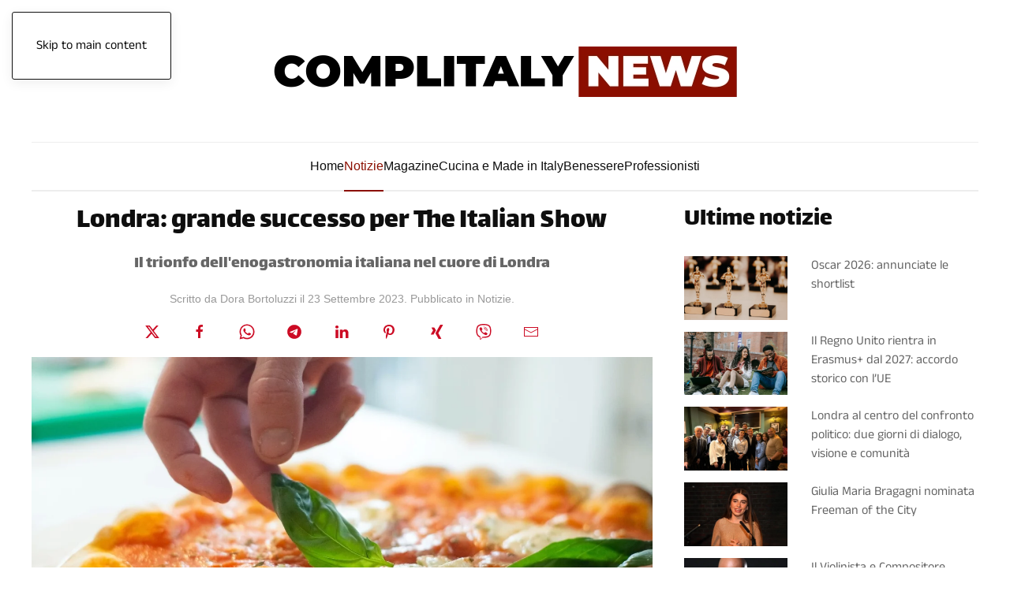

--- FILE ---
content_type: text/html; charset=utf-8
request_url: https://www.complitaly.uk/notizie/londra-grande-successo-per-the-italian-show
body_size: 12441
content:
<!DOCTYPE html>
<html lang="it-it" dir="ltr">
    <head>
<meta name="viewport" content="width=device-width, initial-scale=1">
        <link rel="icon" href="/images/favicon.png" sizes="any">
                <link rel="apple-touch-icon" href="/images/apple-touch-icon.png">
        <meta charset="utf-8">
	<meta name="twitter:card" content="summary_large_image">
	<meta name="twitter:title" content="Londra: grande successo per The Italian Show">
	<meta name="twitter:image" content="https://www.complitaly.uk/images/Comites%20Manchester-7.jpeg">
	<meta name="twitter:description" content="Il trionfo dell'enogastronomia italiana nel cuore di Londra">
	<meta name="author" content="Dora Bortoluzzi">
	<meta name="robots" content="max-snippet:-1,max-image-preview:large,max-video-preview:-1">
	<meta property="og:title" content="Londra: grande successo per The Italian Show">
	<meta property="og:type" content="article">
	<meta property="og:image" content="https://www.complitaly.uk/images/Comites%20Manchester-7.jpeg">
	<meta property="og:url" content="https://www.complitaly.uk/notizie/londra-grande-successo-per-the-italian-show">
	<meta property="og:site_name" content="Complitaly">
	<meta property="og:description" content="Il trionfo dell'enogastronomia italiana nel cuore di Londra">
	<meta name="description" content="Il trionfo dell'enogastronomia italiana nel cuore di Londra">
	<meta name="generator" content="Joomla! - Open Source Content Management">
	<title>Londra: grande successo per The Italian Show - Complitaly</title>
<link href="/media/vendor/joomla-custom-elements/css/joomla-alert.min.css?0.4.1" rel="stylesheet">
	<link href="/media/system/css/joomla-fontawesome.min.css?4.5.32" rel="preload" as="style" onload="this.onload=null;this.rel='stylesheet'">
	<link href="/templates/yootheme/css/theme.12.css?1763640276" rel="stylesheet">
	<link href="/media/plg_content_osembed/css/osembed.css?5337810b0c500ace9c4cd745f4b8bcf5" rel="stylesheet">
	<link href="https://www.complitaly.uk/plugins/system/djflipbookyootheme/yootheme/modules/flipbook/assets/css/dflip.min.css" rel="stylesheet">
	<link href="https://www.complitaly.uk/plugins/system/djflipbookyootheme/yootheme/modules/flipbook/assets/css/themify-icons.min.css" rel="stylesheet">
<script src="/media/vendor/jquery/js/jquery.min.js?3.7.1"></script>
	<script src="/media/legacy/js/jquery-noconflict.min.js?504da4"></script>
	<script type="application/json" class="joomla-script-options new">{"joomla.jtext":{"PLG_SYSTEM_DJFLIPBOOK_TOGGLESOUND":"\"Attiva\/Disattiva Suono\",","PLG_SYSTEM_DJFLIPBOOK_TOGGLETHUMBNAILS":"\"Mostra\/Nascondi Anteprime\",","PLG_SYSTEM_DJFLIPBOOK_TOGGLEOUTLINE":"\"Mostra\/Nascondi Contorno\/Segnalibro\",","PLG_SYSTEM_DJFLIPBOOK_PREVIOUSPAGE":"\"Pagina Precedente\",","PLG_SYSTEM_DJFLIPBOOK_NEXTPAGE":"\"Pagina Successiva\",","PLG_SYSTEM_DJFLIPBOOK_TOGGLEFULLSCREEN":"\"Attiva\/Disattiva Schermo Intero\",","PLG_SYSTEM_DJFLIPBOOK_ZOOMIN":"\"Ingrandisci\",","PLG_SYSTEM_DJFLIPBOOK_ZOOMOUT":"\"Riduci\",","PLG_SYSTEM_DJFLIPBOOK_TOGGLEHELP":"\"Attiva\/Disattiva Guida\",","PLG_SYSTEM_DJFLIPBOOK_SINGLEPAGEMODE":"\"Modalità Pagina Singola\",","PLG_SYSTEM_DJFLIPBOOK_DOUBLEPAGEMODE":"\"Modalità Doppia Pagina\",","PLG_SYSTEM_DJFLIPBOOK_DOWNLOADPDFFILE":"\"Scarica File PDF\",","PLG_SYSTEM_DJFLIPBOOK_GOTOFIRSTPAGE":"\"Vai alla Prima Pagina\",","PLG_SYSTEM_DJFLIPBOOK_GOTOLASTPAGE":"\"Vai all'Ultima Pagina\",","PLG_SYSTEM_DJFLIPBOOK_PLAY":"\"Avvia Riproduzione Automatica\",","PLG_SYSTEM_DJFLIPBOOK_PAUSE":"\"Pausa Riproduzione Automatica\",","PLG_SYSTEM_DJFLIPBOOK_SHARE":"\"Condividi\",","PLG_SYSTEM_DJFLIPBOOK_MAILSUBJECT":"\"Volevo che tu vedessi questo FlipBook\",","PLG_SYSTEM_DJFLIPBOOK_MAILBODY":"\"Guarda questo sito {{url}}\",","PLG_SYSTEM_DJFLIPBOOK_LOADING":"Caricamento","ERROR":"Errore","MESSAGE":"Messaggio","NOTICE":"Avviso","WARNING":"Attenzione","JCLOSE":"Chiudi","JOK":"OK","JOPEN":"Apri"},"system.paths":{"root":"","rootFull":"https:\/\/www.complitaly.uk\/","base":"","baseFull":"https:\/\/www.complitaly.uk\/"},"csrf.token":"354cbad19be98acdbbac3c4a477f9849"}</script>
	<script src="/media/system/js/core.min.js?a3d8f8"></script>
	<script src="/media/system/js/messages.min.js?9a4811" type="module"></script>
	<script src="/plugins/system/yooessentials/modules/element/elements/social_sharing_item/assets/asset.js?2.4.12-1202.1125" defer></script>
	<script src="/templates/yootheme/vendor/assets/uikit/dist/js/uikit.min.js?4.5.32"></script>
	<script src="/templates/yootheme/vendor/assets/uikit/dist/js/uikit-icons-paladin.min.js?4.5.32"></script>
	<script src="/templates/yootheme/js/theme.js?4.5.32"></script>
	<script src="/plugins/system/djflipbookyootheme/yootheme/modules/flipbook/assets/js/dflip.min.js?4.5.32" defer></script>
	<script src="/media/plg_content_osembed/js/osembed.min.js?5337810b0c500ace9c4cd745f4b8bcf5"></script>
	
	<script>UIkit.icon.add({"ye--social-sharing-viber":"<svg xmlns=\"http:\/\/www.w3.org\/2000\/svg\" viewBox=\"0 0 512 512\" width=\"20\" height=\"20\">\n    <path d=\"M444 49.9C431.3 38.2 379.9.9 265.3.4c0 0-135.1-8.1-200.9 52.3C27.8 89.3 14.9 143 13.5 209.5c-1.4 66.5-3.1 191.1 117 224.9h.1l-.1 51.6s-.8 20.9 13 25.1c16.6 5.2 26.4-10.7 42.3-27.8 8.7-9.4 20.7-23.2 29.8-33.7 82.2 6.9 145.3-8.9 152.5-11.2 16.6-5.4 110.5-17.4 125.7-142 15.8-128.6-7.6-209.8-49.8-246.5zM457.9 287c-12.9 104-89 110.6-103 115.1-6 1.9-61.5 15.7-131.2 11.2 0 0-52 62.7-68.2 79-5.3 5.3-11.1 4.8-11-5.7 0-6.9.4-85.7.4-85.7-.1 0-.1 0 0 0-101.8-28.2-95.8-134.3-94.7-189.8 1.1-55.5 11.6-101 42.6-131.6 55.7-50.5 170.4-43 170.4-43 96.9.4 143.3 29.6 154.1 39.4 35.7 30.6 53.9 103.8 40.6 211.1zm-139-80.8c.4 8.6-12.5 9.2-12.9.6-1.1-22-11.4-32.7-32.6-33.9-8.6-.5-7.8-13.4.7-12.9 27.9 1.5 43.4 17.5 44.8 46.2zm20.3 11.3c1-42.4-25.5-75.6-75.8-79.3-8.5-.6-7.6-13.5.9-12.9 58 4.2 88.9 44.1 87.8 92.5-.1 8.6-13.1 8.2-12.9-.3zm47 13.4c.1 8.6-12.9 8.7-12.9.1-.6-81.5-54.9-125.9-120.8-126.4-8.5-.1-8.5-12.9 0-12.9 73.7.5 133 51.4 133.7 139.2zM374.9 329v.2c-10.8 19-31 40-51.8 33.3l-.2-.3c-21.1-5.9-70.8-31.5-102.2-56.5-16.2-12.8-31-27.9-42.4-42.4-10.3-12.9-20.7-28.2-30.8-46.6-21.3-38.5-26-55.7-26-55.7-6.7-20.8 14.2-41 33.3-51.8h.2c9.2-4.8 18-3.2 23.9 3.9 0 0 12.4 14.8 17.7 22.1 5 6.8 11.7 17.7 15.2 23.8 6.1 10.9 2.3 22-3.7 26.6l-12 9.6c-6.1 4.9-5.3 14-5.3 14s17.8 67.3 84.3 84.3c0 0 9.1.8 14-5.3l9.6-12c4.6-6 15.7-9.8 26.6-3.7 14.7 8.3 33.4 21.2 45.8 32.9 7 5.7 8.6 14.4 3.8 23.6z\"><\/path>\n<\/svg>\n"})</script>
	<script>window.yootheme ||= {}; var $theme = yootheme.theme = {"i18n":{"close":{"label":"Close"},"totop":{"label":"Back to top"},"marker":{"label":"Open"},"navbarToggleIcon":{"label":"Apri menu"},"paginationPrevious":{"label":"Previous page"},"paginationNext":{"label":"Pagina successiva"},"searchIcon":{"toggle":"Open Search","submit":"Submit Search"},"slider":{"next":"Next slide","previous":"Previous slide","slideX":"Slide %s","slideLabel":"%s of %s"},"slideshow":{"next":"Next slide","previous":"Previous slide","slideX":"Slide %s","slideLabel":"%s of %s"},"lightboxPanel":{"next":"Next slide","previous":"Previous slide","slideLabel":"%s of %s","close":"Close"}}};</script>
	<meta name="facebook-domain-verification" content="vauc1nhwf7wqarjcp2rkv91r4sj268" />

<script>(function(w,d,s,l,i){w[l]=w[l]||[];w[l].push({'gtm.start':
new Date().getTime(),event:'gtm.js'});var f=d.getElementsByTagName(s)[0],
j=d.createElement(s),dl=l!='dataLayer'?'&l='+l:'';j.async=true;j.src=
'https://www.googletagmanager.com/gtm.js?id='+i+dl;f.parentNode.insertBefore(j,f);
})(window,document,'script','dataLayer','GTM-MMSC73B');</script>
	<!-- Start: Dati strutturati di Google  -->
<script type="application/ld+json" data-type="gsd"> { "@context": "https://schema.org", "@type": "NewsArticle", "mainEntityOfPage": { "@type": "WebPage", "@id": "https://www.complitaly.uk/notizie/londra-grande-successo-per-the-italian-show" }, "headline": "Londra: grande successo per The Italian Show - Complitaly", "description": "Il trionfo dell&#039;enogastronomia italiana nel cuore di Londra", "image": { "@type": "ImageObject", "url": "https://www.complitaly.uk/images/Comites%20Manchester-7.jpeg" }, "publisher": { "@type": "Organization", "name": "COMPLITALY", "logo": { "@type": "ImageObject", "url": "https://www.complitaly.uk/images/complitaly-quadrato.jpg" } }, "author": { "@type": "Person", "name": "Dora Bortoluzzi", "url": "https://www.complitaly.uk/notizie/londra-grande-successo-per-the-italian-show" }, "datePublished": "2023-09-23T07:16:51+00:00", "dateCreated": "2023-09-23T07:16:51+00:00", "dateModified": "2023-09-23T07:16:51+00:00" } </script>
<!-- End: Dati strutturati di Google  -->
<link rel="canonical" href="https://www.complitaly.uk/notizie/londra-grande-successo-per-the-italian-show" />
<!-- Matomo -->
<script>
  var _paq = window._paq = window._paq || [];
  /* tracker methods like "setCustomDimension" should be called before "trackPageView" */
  _paq.push(['trackPageView']);
  _paq.push(['enableLinkTracking']);
  (function() {
    var u="https://stats.supporthost.com/";
    _paq.push(['setTrackerUrl', u+'matomo.php']);
    _paq.push(['setSiteId', '75']);
    var d=document, g=d.createElement('script'), s=d.getElementsByTagName('script')[0];
    g.async=true; g.src=u+'matomo.js'; s.parentNode.insertBefore(g,s);
  })();
</script>
<noscript><p><img src="https://stats.supporthost.com/matomo.php?idsite=75&amp;rec=1" style="border:0;" alt="" /></p></noscript>
<!-- End Matomo Code -->
</head>

    <body class="">

        <div class="uk-hidden-visually uk-notification uk-notification-top-left uk-width-auto">
            <div class="uk-notification-message">
                <a href="#tm-main" class="uk-link-reset">Skip to main content</a>
            </div>
        </div>

        
        
        <div class="tm-page">

                        


<header class="tm-header-mobile uk-hidden@s">


        <div uk-sticky cls-active="uk-navbar-sticky" sel-target=".uk-navbar-container">
    
        <div class="uk-navbar-container">

            <div class="uk-container uk-container-expand">
                <nav class="uk-navbar" uk-navbar="{&quot;align&quot;:&quot;left&quot;,&quot;container&quot;:&quot;.tm-header-mobile &gt; [uk-sticky]&quot;,&quot;boundary&quot;:&quot;.tm-header-mobile .uk-navbar-container&quot;}">

                                        <div class="uk-navbar-left ">

                                                    <a href="https://www.complitaly.uk/" aria-label="Torna alla Home" class="uk-logo uk-navbar-item">
    <picture>
<source type="image/avif" srcset="/templates/yootheme/cache/89/Logo_sito2025-8958d864.avif 175w, /templates/yootheme/cache/00/Logo_sito2025-00d62278.avif 349w, /templates/yootheme/cache/5a/Logo_sito2025-5a0be7e5.avif 350w" sizes="(min-width: 175px) 175px">
<source type="image/webp" srcset="/templates/yootheme/cache/c5/Logo_sito2025-c5f2a10a.webp 175w, /templates/yootheme/cache/4c/Logo_sito2025-4c7c5b16.webp 349w, /templates/yootheme/cache/16/Logo_sito2025-16a19e8b.webp 350w" sizes="(min-width: 175px) 175px">
<img alt="COMPLITALY" loading="eager" src="/templates/yootheme/cache/d8/Logo_sito2025-d83286fb.png" width="175" height="25">
</picture></a>
<div class="uk-navbar-item" id="module-127">

    
    
<div class="uk-margin-remove-last-child custom" ><a href="https://www.complitaly.uk/" class="icon-bold">
  <span uk-icon="chevron-left" class="primary"></span>
</a>
</div>

</div>

                        
                        
                        
                    </div>
                    
                    
                                        <div class="uk-navbar-right">

                                                    
                        
                                                    <a uk-toggle href="#tm-dialog-mobile" class="uk-navbar-toggle">

        
        <div uk-navbar-toggle-icon></div>

        
    </a>
                        
                    </div>
                    
                </nav>
            </div>

        </div>

        </div>
    



        <div id="tm-dialog-mobile" uk-offcanvas="container: true; overlay: true" mode="slide">
        <div class="uk-offcanvas-bar uk-flex uk-flex-column">

                        <button class="uk-offcanvas-close uk-close-large" type="button" uk-close uk-toggle="cls: uk-close-large; mode: media; media: @s"></button>
            
                        <div class="uk-margin-auto-bottom">
                
<div class="uk-panel" id="module-menu-dialog-mobile">

    
    
<ul class="uk-nav uk-nav-default">
    
	<li class="item-101"><a href="/">Home</a></li>
	<li class="item-121 uk-active"><a href="/notizie">Notizie</a></li>
	<li class="item-122"><a href="/magazine">Magazine</a></li>
	<li class="item-244"><a href="/made-in-italy">Cucina e Made in Italy</a></li>
	<li class="item-541"><a href="/benessere">Benessere</a></li>
	<li class="item-543"><a href="/professionisti">Professionisti</a></li></ul>

</div>

            </div>
            
            
        </div>
    </div>
    
    
    

</header>




<header class="tm-header uk-visible@s">





        <div class="tm-headerbar-default tm-headerbar tm-headerbar-top">
        <div class="uk-container uk-container-large">
            <div class="uk-position-relative uk-flex uk-flex-center uk-flex-middle">

                                <div class="uk-position-center-left uk-position-z-index-high">
                    
                </div>
                
                                <a href="https://www.complitaly.uk/" aria-label="Torna alla Home" class="uk-logo">
    <picture>
<source type="image/avif" srcset="/templates/yootheme/cache/75/Logo_News_2025-754a2912.avif 700w, /templates/yootheme/cache/00/Logo_News_2025-00293b7f.avif 768w, /templates/yootheme/cache/60/Logo_News_2025-6041d1fb.avif 1024w, /templates/yootheme/cache/16/Logo_News_2025-16b30c06.avif 1366w, /templates/yootheme/cache/c5/Logo_News_2025-c56e4507.avif 1397w, /templates/yootheme/cache/57/Logo_News_2025-57c1aaea.avif 1400w" sizes="(min-width: 700px) 700px">
<source type="image/webp" srcset="/templates/yootheme/cache/30/Logo_News_2025-305b48ca.webp 700w, /templates/yootheme/cache/45/Logo_News_2025-45385aa7.webp 768w, /templates/yootheme/cache/e8/Logo_News_2025-e80c9a7c.webp 1024w, /templates/yootheme/cache/9e/Logo_News_2025-9efe4781.webp 1366w, /templates/yootheme/cache/4d/Logo_News_2025-4d230e80.webp 1397w, /templates/yootheme/cache/df/Logo_News_2025-df8ce16d.webp 1400w" sizes="(min-width: 700px) 700px">
<img alt="COMPLITALY" loading="eager" src="/templates/yootheme/cache/61/Logo_News_2025-61c4aeb9.png" width="700" height="100">
</picture></a>
                
                
            </div>
        </div>
    </div>
    
    
                <div uk-sticky media="@s" cls-active="uk-navbar-sticky" sel-target=".uk-navbar-container">
        
            <div class="uk-navbar-container">

                <div class="uk-container uk-container-large">
                    <nav class="uk-navbar" uk-navbar="{&quot;align&quot;:&quot;left&quot;,&quot;container&quot;:&quot;.tm-header &gt; [uk-sticky]&quot;,&quot;boundary&quot;:&quot;.tm-header .uk-navbar-container&quot;}">

                        <div class="uk-navbar-center">
                            
<ul class="uk-navbar-nav">
    
	<li class="item-101"><a href="/">Home</a></li>
	<li class="item-121 uk-active"><a href="/notizie">Notizie</a></li>
	<li class="item-122"><a href="/magazine">Magazine</a></li>
	<li class="item-244"><a href="/made-in-italy">Cucina e Made in Italy</a></li>
	<li class="item-541"><a href="/benessere">Benessere</a></li>
	<li class="item-543"><a href="/professionisti">Professionisti</a></li></ul>

                        </div>

                    </nav>
                </div>

            </div>

                </div>
        
    





</header>

            
            

            <main id="tm-main" >

                
                <div id="system-message-container" aria-live="polite"></div>

                <!-- Builder #template-YL0_ZJah -->
<div class="uk-section-default uk-section uk-section-xsmall">
    
        
        
        
            
                                <div class="uk-container">                
                    <div class="uk-grid tm-grid-expand uk-grid-margin" uk-grid>
<div class="uk-width-2-3@m">
    
        
            
            
            
                
                    
<h1 class="uk-text-center">        <a class="el-link uk-link-reset" href="/notizie/londra-grande-successo-per-the-italian-show">Londra: grande successo per The Italian Show</a>    </h1><div class="uk-panel uk-text-lead uk-margin uk-text-center">Il trionfo dell'enogastronomia italiana nel cuore di Londra</div><div class="uk-panel uk-text-meta uk-margin uk-text-center">Scritto da <a href="/redazione/dora-bortoluzzi" >Dora Bortoluzzi</a> il <time datetime="2023-09-23T07:16:51+00:00">23 Settembre 2023</time>. Pubblicato in <a href="/notizie" >Notizie</a>.</div>
<div class="uk-margin uk-text-center" uk-scrollspy="target: [uk-scrollspy-class];">    <ul class="uk-child-width-auto uk-flex-inline uk-flex-middle" uk-grid>
            <li class="el-item">
<a class="el-link" href="https://x.com/intent/post?url=https%3A%2F%2Fwww.complitaly.uk%2Fnotizie%2Flondra-grande-successo-per-the-italian-show&amp;text=" rel="noreferrer"><span uk-icon="icon: x;"></span></a></li>
            <li class="el-item">
<a class="el-link" href="https://www.facebook.com/sharer/sharer.php?u=https%3A%2F%2Fwww.complitaly.uk%2Fnotizie%2Flondra-grande-successo-per-the-italian-show" rel="noreferrer"><span uk-icon="icon: facebook;"></span></a></li>
            <li class="el-item">
<a class="el-link" href="https://api.whatsapp.com/send?text=https%3A%2F%2Fwww.complitaly.uk%2Fnotizie%2Flondra-grande-successo-per-the-italian-show" rel="noreferrer"><span uk-icon="icon: whatsapp;"></span></a></li>
            <li class="el-item">
<a class="el-link" href="https://t.me/share/url?url=https%3A%2F%2Fwww.complitaly.uk%2Fnotizie%2Flondra-grande-successo-per-the-italian-show&amp;text=" rel="noreferrer"><span uk-icon="icon: telegram;"></span></a></li>
            <li class="el-item">
<a class="el-link" href="https://www.linkedin.com/sharing/share-offsite/?url=https%3A%2F%2Fwww.complitaly.uk%2Fnotizie%2Flondra-grande-successo-per-the-italian-show" rel="noreferrer"><span uk-icon="icon: linkedin;"></span></a></li>
            <li class="el-item">
<a class="el-link" href="http://pinterest.com/pin/create/button/?url=https%3A%2F%2Fwww.complitaly.uk%2Fnotizie%2Flondra-grande-successo-per-the-italian-show" rel="noreferrer"><span uk-icon="icon: pinterest;"></span></a></li>
            <li class="el-item">
<a class="el-link" href="https://www.xing.com/spi/shares/new?url=https%3A%2F%2Fwww.complitaly.uk%2Fnotizie%2Flondra-grande-successo-per-the-italian-show" rel="noreferrer"><span uk-icon="icon: xing;"></span></a></li>
            <li class="el-item">
<a class="el-link" href="viber://forward?text=https%3A%2F%2Fwww.complitaly.uk%2Fnotizie%2Flondra-grande-successo-per-the-italian-show" rel="noreferrer"><span uk-icon="icon: ye--social-sharing-viber;"></span></a>
</li>
            <li class="el-item">
<a class="el-link" href="mailto:?subject=Check%20this%20out%21" rel="noreferrer"><span uk-icon="icon: mail;"></span></a></li>
    
    </ul></div>
<div class="uk-margin">
        <picture>
<source type="image/avif" srcset="/component/ajax/?p=image&amp;src=%7B%22file%22%3A%22images%2FComites%20Manchester-7.jpeg%22%2C%22type%22%3A%22avif%2C75%22%2C%22thumbnail%22%3A%22768%2C432%2C%22%7D&amp;hash=9a1b1295 768w, /component/ajax/?p=image&amp;src=%7B%22file%22%3A%22images%2FComites%20Manchester-7.jpeg%22%2C%22type%22%3A%22avif%2C75%22%2C%22thumbnail%22%3A%221024%2C576%2C%22%7D&amp;hash=1d404e87 1024w, /component/ajax/?p=image&amp;src=%7B%22file%22%3A%22images%2FComites%20Manchester-7.jpeg%22%2C%22type%22%3A%22avif%2C75%22%2C%22thumbnail%22%3A%221366%2C769%2C%22%7D&amp;hash=8faec650 1366w, /component/ajax/?p=image&amp;src=%7B%22file%22%3A%22images%2FComites%20Manchester-7.jpeg%22%2C%22type%22%3A%22avif%2C75%22%2C%22thumbnail%22%3A%221399%2C788%2C%22%7D&amp;hash=8c3f9a18 1399w, /component/ajax/?p=image&amp;src=%7B%22file%22%3A%22images%2FComites%20Manchester-7.jpeg%22%2C%22type%22%3A%22avif%2C75%22%2C%22thumbnail%22%3A%221400%2C%2C%22%7D&amp;hash=272c6ba9 1400w" sizes="(min-width: 1400px) 1400px">
<source type="image/webp" srcset="/templates/yootheme/cache/3b/Comites%20Manchester-7-3bf89c07.webp 768w, /templates/yootheme/cache/f6/Comites%20Manchester-7-f61b1c04.webp 1024w, /templates/yootheme/cache/dd/Comites%20Manchester-7-ddc17dd2.webp 1366w, /templates/yootheme/cache/18/Comites%20Manchester-7-185db677.webp 1399w, /templates/yootheme/cache/97/Comites%20Manchester-7-97d9d69c.webp 1400w" sizes="(min-width: 1400px) 1400px">
<img src="/templates/yootheme/cache/f1/Comites%20Manchester-7-f1765079.jpeg" width="1400" height="788" class="el-image" alt loading="lazy">
</picture>    
    
</div><div class="uk-panel uk-dropcap uk-margin"><p>Nel cuore di Londra, un evento straordinario ha catturato l'anima italiana. È stato <strong>The Italian Show</strong>, una celebrazione culinaria organizzata da <strong>I Love Italian Food</strong> e dalla<strong> Federazione Italiana Cuochi in UK</strong>.</p>
<p>La giornata è iniziata con una cerimonia di apertura di prestigio, dove il <strong>Console Generale d'Italia a Londra Domenico Bellantone</strong> ha tagliato il nastro, dando inizio alla festa. </p>
<p>Numerose aziende italiane hanno creato un vivace mercato, mostrando il meglio del nostro paese: pasta artigianale, vini prelibati, oli profumati e sughi deliziosi.</p></div>
<div class="uk-margin">
    
        <iframe src="https://www.youtube.com/embed/1V-j-Cyam40?disablekb=1" allow="autoplay" allowfullscreen uk-responsive width="1400" height="788"></iframe>
    
</div><div class="uk-panel uk-margin"><p>Il momento culminante è stata la spettacolare gara degli chef, dove ad aggiudicarsi la vittoria è stata <strong>Alessandra Menta</strong>, giovane chef che ha trionfato tra gli altri 5 finalisti selezionati per la finale.</p>
<p> Sul palco, pizzaioli esperti hanno dimostrato la loro maestria nel <strong>Pizza Show</strong>, creando capolavori croccanti e irresistibili.</p>
<p><strong>The Italian Show</strong> è stato un trionfo di cultura, gastronomia e passione italiana a Londra, un evento che ha unito le nostre radici in un abbraccio caloroso di gusto e tradizione.</p></div>
<div class="uk-panel">
    
    <div class="mod-banners bannergroup">


</div>

</div>
<div class="uk-card uk-card-primary uk-card-small uk-card-body uk-margin">
    
                <div uk-grid>        
                        <div class="uk-width-1-2@m uk-flex-last@m">            
                                <a href="/redazione/dora-bortoluzzi">

    
                <picture>
<source type="image/avif" srcset="/templates/yootheme/cache/1e/Dora-1e656637.avif 400w" sizes="(min-width: 400px) 400px">
<source type="image/webp" srcset="/templates/yootheme/cache/97/Dora-97380549.webp 400w" sizes="(min-width: 400px) 400px">
<img src="/templates/yootheme/cache/c3/Dora-c30b7ce5.png" width="400" height="300" alt="Dora Bortoluzzi" loading="lazy" class="el-image uk-border-rounded">
</picture>        
        
    
</a>                
                        </div>            
                        <div class="uk-width-expand uk-margin-remove-first-child">            
                
                
                    

        
                <div class="el-title uk-card-title uk-link-reset uk-margin-top uk-margin-remove-bottom">                        <a href="/redazione/dora-bortoluzzi">Questo articolo è stato scritto da Dora Bortoluzzi</a>                    </div>        
        
    
        
        
                <div class="el-content uk-panel"><p>Dora Bortoluzzi, nata a Milano nel 1997, vive a Londra dal 2020 dove si occupa di giornalismo e video making. Con una formazione in Lingue, unisce passione ed emozione nel raccontare storie. I suoi interessi principali sono attualità, cinema e musica.</p></div>        
        
        

                
                
                        </div>            
                </div>        
    
</div>
                
            
        
    
</div>
<div class="js-sticky uk-width-1-3@m">
    
        
            
            
            
                                <div class="uk-panel uk-position-z-index" uk-sticky="offset: 100; end: !.js-sticky; media: @m;">                
                    
<div class="uk-panel">
            <h3 class="el-title">                    Ultime notizie                </h3>    
    <div class="uk-grid tm-grid-expand uk-child-width-1-1 uk-grid-margin">
<div class="uk-width-1-1">
    
        
            
            
            
                
                    
<div class="uk-position-relative uk-margin" style="top: -10px;">
    
        <div class="uk-grid uk-child-width-1-1 uk-child-width-1-1@m uk-grid-row-small uk-grid-match" uk-grid>                <div>
<div class="el-item uk-panel">
    
                <div class="uk-grid-column-medium" uk-grid>        
                        <div class="uk-width-2-5@m">            
                                <a href="/notizie/oscar-2026-annunciate-le-shortlist">

    
                <picture>
<source type="image/avif" srcset="/templates/yootheme/cache/13/oscar-13e37497.avif 700w, /templates/yootheme/cache/f2/oscar-f27c7046.avif 768w, /templates/yootheme/cache/c7/oscar-c7aef1cc.avif 1024w, /templates/yootheme/cache/1d/oscar-1dc2f724.avif 1366w, /templates/yootheme/cache/f2/oscar-f2f7a7ea.avif 1400w" sizes="(min-width: 700px) 700px">
<source type="image/webp" srcset="/templates/yootheme/cache/74/oscar-7493c471.webp 700w, /component/ajax/?p=image&amp;src=%7B%22file%22%3A%22images%2Foscar.png%22%2C%22type%22%3A%22webp%2C100%22%2C%22thumbnail%22%3A%22768%2C472%2C%22%7D&amp;hash=3e13be97 768w, /component/ajax/?p=image&amp;src=%7B%22file%22%3A%22images%2Foscar.png%22%2C%22type%22%3A%22webp%2C100%22%2C%22thumbnail%22%3A%221024%2C629%2C%22%7D&amp;hash=1f31c4bc 1024w, /component/ajax/?p=image&amp;src=%7B%22file%22%3A%22images%2Foscar.png%22%2C%22type%22%3A%22webp%2C100%22%2C%22thumbnail%22%3A%221366%2C839%2C%22%7D&amp;hash=39c0d12a 1366w, /templates/yootheme/cache/bb/oscar-bbf99017.webp 1400w" sizes="(min-width: 700px) 700px">
<img src="/templates/yootheme/cache/f6/oscar-f68fa057.png" width="700" height="430" alt loading="lazy" class="el-image">
</picture>        
        
    
</a>                
                        </div>            
                        <div class="uk-width-expand uk-margin-remove-first-child">            
                
                
                    

        
                <div class="el-title uk-link-reset uk-margin-top uk-margin-remove-bottom">                        <a href="/notizie/oscar-2026-annunciate-le-shortlist">Oscar 2026: annunciate le shortlist</a>                    </div>        
        
    
        
        
        
        
        

                
                
                        </div>            
                </div>        
    
</div></div>
                <div>
<div class="el-item uk-panel">
    
                <div class="uk-grid-column-medium" uk-grid>        
                        <div class="uk-width-2-5@m">            
                                <a href="/notizie/il-regno-unito-rientra-in-erasmus-dal-2027-accordo-storico-con-lue">

    
                <picture>
<source type="image/avif" srcset="/templates/yootheme/cache/d8/erasmus%202-d8ad83bd.avif 700w, /templates/yootheme/cache/39/erasmus%202-3932876c.avif 768w, /templates/yootheme/cache/ef/erasmus%202-ef9b05c1.avif 1024w, /templates/yootheme/cache/35/erasmus%202-35f70329.avif 1366w, /templates/yootheme/cache/da/erasmus%202-dac253e7.avif 1400w" sizes="(min-width: 700px) 700px">
<source type="image/webp" srcset="/templates/yootheme/cache/f5/erasmus%202-f5fe16f8.webp 700w, /component/ajax/?p=image&amp;src=%7B%22file%22%3A%22images%2Ferasmus%202.jpg%22%2C%22type%22%3A%22webp%2C85%22%2C%22thumbnail%22%3A%22768%2C472%2C%22%7D&amp;hash=67f9cc7d 768w, /component/ajax/?p=image&amp;src=%7B%22file%22%3A%22images%2Ferasmus%202.jpg%22%2C%22type%22%3A%22webp%2C85%22%2C%22thumbnail%22%3A%221024%2C629%2C%22%7D&amp;hash=b6e103c5 1024w, /component/ajax/?p=image&amp;src=%7B%22file%22%3A%22images%2Ferasmus%202.jpg%22%2C%22type%22%3A%22webp%2C85%22%2C%22thumbnail%22%3A%221366%2C839%2C%22%7D&amp;hash=dd8c0ef1 1366w, /templates/yootheme/cache/dc/erasmus%202-dc59b56d.webp 1400w" sizes="(min-width: 700px) 700px">
<img src="/templates/yootheme/cache/8e/erasmus%202-8e587b75.jpeg" width="700" height="430" alt loading="lazy" class="el-image">
</picture>        
        
    
</a>                
                        </div>            
                        <div class="uk-width-expand uk-margin-remove-first-child">            
                
                
                    

        
                <div class="el-title uk-link-reset uk-margin-top uk-margin-remove-bottom">                        <a href="/notizie/il-regno-unito-rientra-in-erasmus-dal-2027-accordo-storico-con-lue">Il Regno Unito rientra in Erasmus+ dal 2027: accordo storico con l’UE</a>                    </div>        
        
    
        
        
        
        
        

                
                
                        </div>            
                </div>        
    
</div></div>
                <div>
<div class="el-item uk-panel">
    
                <div class="uk-grid-column-medium" uk-grid>        
                        <div class="uk-width-2-5@m">            
                                <a href="/notizie/londra-al-centro-del-confronto-politico-due-giorni-di-dialogo-visione-e-comunita">

    
                <picture>
<source type="image/avif" srcset="/templates/yootheme/cache/e4/onori%201-e4c793e8.avif 700w, /templates/yootheme/cache/05/onori%201-05589739.avif 768w, /templates/yootheme/cache/91/onori%201-91efe90f.avif 1024w, /templates/yootheme/cache/4b/onori%201-4b83efe7.avif 1366w, /templates/yootheme/cache/a4/onori%201-a4b6bf29.avif 1400w" sizes="(min-width: 700px) 700px">
<source type="image/webp" srcset="/templates/yootheme/cache/c9/onori%201-c99406ad.webp 700w, /templates/yootheme/cache/28/onori%201-280b027c.webp 768w, /templates/yootheme/cache/97/onori%201-97740f85.webp 1024w, /templates/yootheme/cache/4d/onori%201-4d18096d.webp 1366w, /templates/yootheme/cache/a2/onori%201-a22d59a3.webp 1400w" sizes="(min-width: 700px) 700px">
<img src="/templates/yootheme/cache/54/onori%201-546c2e3d.jpeg" width="700" height="430" alt loading="lazy" class="el-image">
</picture>        
        
    
</a>                
                        </div>            
                        <div class="uk-width-expand uk-margin-remove-first-child">            
                
                
                    

        
                <div class="el-title uk-link-reset uk-margin-top uk-margin-remove-bottom">                        <a href="/notizie/londra-al-centro-del-confronto-politico-due-giorni-di-dialogo-visione-e-comunita">Londra al centro del confronto politico: due giorni di dialogo, visione e comunità</a>                    </div>        
        
    
        
        
        
        
        

                
                
                        </div>            
                </div>        
    
</div></div>
                <div>
<div class="el-item uk-panel">
    
                <div class="uk-grid-column-medium" uk-grid>        
                        <div class="uk-width-2-5@m">            
                                <a href="/notizie/giulia-maria-bragagni-nominata-freeman-of-the-city">

    
                <picture>
<source type="image/avif" srcset="/templates/yootheme/cache/28/GIULIA%20BRAGAGNI-2895e6c0.avif 700w, /templates/yootheme/cache/c9/GIULIA%20BRAGAGNI-c90ae211.avif 768w, /templates/yootheme/cache/b8/GIULIA%20BRAGAGNI-b82b0444.avif 1024w, /templates/yootheme/cache/62/GIULIA%20BRAGAGNI-624702ac.avif 1366w, /templates/yootheme/cache/8d/GIULIA%20BRAGAGNI-8d725262.avif 1400w" sizes="(min-width: 700px) 700px">
<source type="image/webp" srcset="/templates/yootheme/cache/05/GIULIA%20BRAGAGNI-05c67385.webp 700w, /templates/yootheme/cache/e4/GIULIA%20BRAGAGNI-e4597754.webp 768w, /templates/yootheme/cache/be/GIULIA%20BRAGAGNI-beb0e2ce.webp 1024w, /templates/yootheme/cache/64/GIULIA%20BRAGAGNI-64dce426.webp 1366w, /templates/yootheme/cache/8b/GIULIA%20BRAGAGNI-8be9b4e8.webp 1400w" sizes="(min-width: 700px) 700px">
<img src="/templates/yootheme/cache/17/GIULIA%20BRAGAGNI-174cdc65.jpeg" width="700" height="430" alt loading="lazy" class="el-image">
</picture>        
        
    
</a>                
                        </div>            
                        <div class="uk-width-expand uk-margin-remove-first-child">            
                
                
                    

        
                <div class="el-title uk-link-reset uk-margin-top uk-margin-remove-bottom">                        <a href="/notizie/giulia-maria-bragagni-nominata-freeman-of-the-city">Giulia Maria Bragagni nominata Freeman of the City</a>                    </div>        
        
    
        
        
        
        
        

                
                
                        </div>            
                </div>        
    
</div></div>
                <div>
<div class="el-item uk-panel">
    
                <div class="uk-grid-column-medium" uk-grid>        
                        <div class="uk-width-2-5@m">            
                                <a href="/notizie/il-violinista-e-compositore-alessandro-quarta-in-concerto-a-londra">

    
                <picture>
<source type="image/avif" srcset="/templates/yootheme/cache/46/VIOLINO-46354b3e.avif 700w, /templates/yootheme/cache/a7/VIOLINO-a7aa4fef.avif 768w, /templates/yootheme/cache/4e/VIOLINO-4efc3b78.avif 1024w, /templates/yootheme/cache/94/VIOLINO-94903d90.avif 1366w, /templates/yootheme/cache/7b/VIOLINO-7ba56d5e.avif 1400w" sizes="(min-width: 700px) 700px">
<source type="image/webp" srcset="/templates/yootheme/cache/fd/VIOLINO-fdc10ec5.webp 700w, /templates/yootheme/cache/1c/VIOLINO-1c5e0a14.webp 768w, /templates/yootheme/cache/64/VIOLINO-6428e4a9.webp 1024w, /templates/yootheme/cache/be/VIOLINO-be44e241.webp 1366w, /templates/yootheme/cache/51/VIOLINO-5171b28f.webp 1400w" sizes="(min-width: 700px) 700px">
<img src="/templates/yootheme/cache/06/VIOLINO-06f74e03.png" width="700" height="430" alt loading="lazy" class="el-image">
</picture>        
        
    
</a>                
                        </div>            
                        <div class="uk-width-expand uk-margin-remove-first-child">            
                
                
                    

        
                <div class="el-title uk-link-reset uk-margin-top uk-margin-remove-bottom">                        <a href="/notizie/il-violinista-e-compositore-alessandro-quarta-in-concerto-a-londra">Il Violinista e Compositore Alessandro Quarta in concerto a Londra</a>                    </div>        
        
    
        
        
        
        
        

                
                
                        </div>            
                </div>        
    
</div></div>
                </div>
    
</div>
                
            
        
    
</div></div>
</div>
                                </div>                
            
        
    
</div></div>
                                </div>                
            
        
    
</div>
<div class="uk-section-default uk-section uk-section-small uk-padding-remove-top">
    
        
        
        
            
                                <div class="uk-container uk-container-large">                
                    <div class="uk-grid tm-grid-expand uk-child-width-1-1 uk-grid-margin">
<div class="uk-width-1-1">
    
        
            
            
            
                
                    

<nav aria-label="Breadcrumb">
    <ul class="uk-breadcrumb uk-margin-remove-bottom" vocab="https://schema.org/" typeof="BreadcrumbList">
    
            <li property="itemListElement" typeof="ListItem">            <a href="/" property="item" typeof="WebPage"><span property="name">Home</span></a>
            <meta property="position" content="1">
            </li>    
            <li property="itemListElement" typeof="ListItem">            <a href="/notizie" property="item" typeof="WebPage"><span property="name">Notizie</span></a>
            <meta property="position" content="2">
            </li>    
            <li property="itemListElement" typeof="ListItem">            <span property="name" aria-current="page">Londra: grande successo per The Italian Show</span>            <meta property="position" content="3">
            </li>    
    </ul>
</nav>

                
            
        
    
</div></div>
                                </div>                
            
        
    
</div>

                
            </main>

            

                        <footer>
                <!-- Builder #footer -->
<div class="uk-section-primary uk-section">
    
        
        
        
            
                                <div class="uk-container">                
                    <div class="uk-grid tm-grid-expand uk-grid-margin" uk-grid>
<div class="uk-width-1-2@m">
    
        
            
            
            
                
                    
<h1 class="uk-text-center">        COMPLITALY    </h1>
<div class="uk-text-center">
        <div class="uk-child-width-expand" uk-grid>    
    
                <div>
        
        <ul class="uk-margin-remove-bottom uk-nav uk-navbar-dropdown-nav uk-nav-center">                                <li class="el-item ">
<a class="el-link" href="/notizie">
    
        
                    Notizie        
    
</a></li>
                                            <li class="el-item ">
<a class="el-link" href="/magazine">
    
        
                    Magazine        
    
</a></li>
                                            <li class="el-item ">
<a class="el-link" href="/eventi">
    
        
                    Eventi        
    
</a></li>
                            </ul>
                </div>
        
    
                <div>
        
        <ul class="uk-margin-remove-bottom uk-nav uk-navbar-dropdown-nav uk-nav-center">                                <li class="el-item ">
<a class="el-link" href="/made-in-italy">
    
        
                    Cucina e Made in Italy        
    
</a></li>
                                            <li class="el-item ">
<a class="el-link" href="/benessere">
    
        
                    Benessere        
    
</a></li>
                                            <li class="el-item ">
<a class="el-link" href="/professionisti">
    
        
                    Professionisti        
    
</a></li>
                            </ul>
                </div>
        
    
        </div>    
</div>
<div class="uk-margin uk-text-center@s uk-text-center" uk-scrollspy="target: [uk-scrollspy-class];">    <ul class="uk-child-width-auto uk-grid-small uk-flex-inline uk-flex-middle" uk-grid>
            <li class="el-item">
<a class="el-link" href="http://www.facebook.com/complitalyuk" rel="noreferrer"><span uk-icon="icon: facebook;"></span></a></li>
            <li class="el-item">
<a class="el-link" href="http://www.twitter.com/complitaly" rel="noreferrer"><span uk-icon="icon: twitter;"></span></a></li>
            <li class="el-item">
<a class="el-link" href="https://www.youtube.com/channel/UCUD5LFMxvNbAToOgExfDw0g" rel="noreferrer"><span uk-icon="icon: youtube;"></span></a></li>
            <li class="el-item">
<a class="el-link" href="https://instagram.com/complitaly_uk" rel="noreferrer"><span uk-icon="icon: instagram;"></span></a></li>
    
    </ul></div>
                
            
        
    
</div>
<div class="uk-width-1-2@m">
    
        
            
            
            
                
                    
<h3 class="uk-h6 uk-margin-small uk-visible@m">        Get the App    </h3>
<div class="uk-margin uk-visible@m">
    
        <div class="uk-grid uk-child-width-auto uk-grid-small uk-grid-match">                <div>
<div class="el-item uk-panel uk-margin-remove-first-child">
    
        
            
                
            
            
                                <a href="https://bit.ly/Complitaly_Android" aria-label="Link per scaricare l'applicazione da Google Play">

    
                <img src="/images/template/badge-google-play.svg" width="135" height="40" alt loading="lazy" class="el-image">        
        
    
</a>                
                
                    

        
        
        
    
        
        
        
        
        

                
                
            
        
    
</div></div>
                </div>
    
</div>
                
            
        
    
</div></div>
                                </div>                
            
        
    
</div>
<div class="uk-section-primary uk-section uk-padding-remove-top">
    
        
        
        
            
                                <div class="uk-container uk-container-xlarge">                
                    <div class="uk-grid tm-grid-expand uk-child-width-1-1 uk-grid-margin">
<div class="uk-width-1-1">
    
        
            
            
            
                
                    <hr>
                
            
        
    
</div></div><div class="uk-grid tm-grid-expand uk-margin-medium" uk-grid>
<div class="uk-grid-item-match uk-flex-middle uk-width-expand@m">
    
        
            
            
                        <div class="uk-panel uk-width-1-1">            
                
                    <div class="uk-panel uk-text-small uk-text-muted uk-margin uk-text-left@m uk-text-center"><p>© All rights reserved. Powered by Zarix Solution LTD, Forest House Business Centre, 8 Gainsborough Road, London, England, E11 1HT.</p></div>
                
                        </div>            
        
    
</div>
<div class="uk-grid-item-match uk-flex-middle uk-width-auto@m">
    
        
            
            
                        <div class="uk-panel uk-width-1-1">            
                
                    <div class="uk-panel uk-text-small uk-text-muted uk-margin uk-text-center"><p><!--<a class="uk-link-muted" href="#">Terms &amp; Conditions</a> | --><a class="uk-link-muted" href="https://www.complitaly.uk/privacy-policy">Privacy Policy</a> | <a class="uk-link-muted" href="https://www.complitaly.uk/index.php?option=com_jmap&view=sitemap">Sitemap</a></p></div>
                
                        </div>            
        
    
</div>
<div class="uk-grid-item-match uk-flex-middle uk-width-expand@m">
    
        
            
            
                        <div class="uk-panel uk-width-1-1">            
                
                    
<div class="uk-margin uk-text-right@m uk-text-center">    <div class="uk-child-width-expand@m uk-grid-collapse uk-flex-inline uk-flex-middle" uk-grid>        <div>
            <a href="#" uk-totop uk-scroll></a>        </div>
        <div class="uk-flex-first@m uk-width-auto@m"><div class="el-title uk-text-meta">Back to Top</div></div>    </div></div><div class="uk-panel uk-margin"><noscript><iframe src="https://www.googletagmanager.com/ns.html?id=GTM-MMSC73B"
height="0" width="0" style="display:none;visibility:hidden"></iframe></noscript></div>
                
                        </div>            
        
    
</div></div>
                                </div>                
            
        
    
</div>            </footer>
            
        </div>

        
        

    </body>
</html>


--- FILE ---
content_type: application/x-javascript
request_url: https://www.complitaly.uk/plugins/system/djflipbookyootheme/yootheme/modules/flipbook/assets/js/dflip.min.js?4.5.32
body_size: 46420
content:
/**
 * @preserve
 * Plugin Name: dflip
 * Description: dflip - 3D & 2D FlipBook
 *
 * Author: Deepak Ghimire
 * Author URI: http://codecanyon.net/user/dearhive?ref=dearhive
 */
"use strict";
var DJFlipBook = DJFlipBook || {};
var PRESENTATION = DJFlipBook;
(function e(t, i) {
    t.version = "1.7.3.5";
    t.PAGE_MODE = {SINGLE: 1, DOUBLE: 2, AUTO: null};
    t.SINGLE_PAGE_MODE = {ZOOM: 1, BOOKLET: 2, AUTO: null};
    t.CONTROLSPOSITION = {HIDDEN: "hide", TOP: "top", BOTTOM: "bottom"};
    t.DIRECTION = {LTR: 1, RTL: 2};
    t.LINK_TARGET = {NONE: 0, SELF: 1, BLANK: 2, PARENT: 3, TOP: 4};
    t.CORNERS = {TL: "tl", TR: "tr", BL: "bl", BR: "br", L: "l", R: "r", NONE: null};
    t.SOURCE_TYPE = {IMAGE: "image", PDF: "pdf", HTML: "html"};
    t.DISPLAY_TYPE = {WEBGL: "3D", HTML: "2D"};
    t.PAGE_SIZE = {AUTO: 0, SINGLE: 1, DOUBLEINTERNAL: 2};
    var n = t.defaults = {
        webgl: true,
        webglShadow: true,
        soundEnable: true,
        search: false,
        height: "auto",
        autoEnableOutline: false,
        autoEnableThumbnail: false,
        overwritePDFOutline: false,
        enableDownload: true,
        duration: 800,
        direction: t.DIRECTION.LTR,
        pageMode: t.PAGE_MODE.AUTO,
        singlePageMode: t.SINGLE_PAGE_MODE.AUTO,
        backgroundColor: "#fff",
        forceFit: true,
        transparent: false,
        hard: "none",
        openPage: 1,
        annotationClass: "",
        autoPlay: false,
        autoPlayDuration: 5e3,
        autoPlayStart: false,
        maxTextureSize: 1600,
        minTextureSize: 256,
        rangeChunkSize: 524288,
        icons: {
            altnext: "ti-angle-right",
            altprev: "ti-angle-left",
            next: "ti-angle-right",
            prev: "ti-angle-left",
            end: "ti-angle-double-right",
            start: "ti-angle-double-left",
            share: "ti-sharethis",
            help: "ti-help-alt",
            more: "ti-more-alt",
            download: "ti-download",
            zoomin: "ti-zoom-in",
            zoomout: "ti-zoom-out",
            fullscreen: "ti-fullscreen",
            fitscreen: "ti-arrows-corner",
            thumbnail: "ti-layout-grid2",
            outline: "ti-menu-alt",
            close: "ti-close",
            search: "ti-search",
            doublepage: "ti-book",
            singlepage: "ti-file",
            sound: "ti-volume",
            facebook: "ti-facebook",
            google: "ti-google",
            twitter: "ti-twitter-alt",
            mail: "ti-email",
            play: "ti-control-play",
            pause: "ti-control-pause"
        },
        /*text: {
            toggleSound: "Turn on/off Sound",
            toggleThumbnails: "Toggle Thumbnails",
            toggleOutline: "Toggle Outline/Bookmark",
            previousPage: "Previous Page",
            nextPage: "Next Page",
            toggleFullscreen: "Toggle Fullscreen",
            zoomIn: "Zoom In",
            zoomOut: "Zoom Out",
            toggleHelp: "Toggle Help",
            singlePageMode: "Single Page Mode",
            doublePageMode: "Double Page Mode",
            downloadPDFFile: "Download PDF File",
            gotoFirstPage: "Goto First Page",
            gotoLastPage: "Goto Last Page",
            play: "Start AutoPlay",
            pause: "Pause AutoPlay",
            share: "Share",
            mailSubject: "I wanted you to see this FlipBook",
            mailBody: "Check out this site {{url}}",
            loading: "Loading"
        },*/
        text: {
            toggleSound: getAText(Joomla.Text._('PLG_SYSTEM_DJFLIPBOOK_TOGGLESOUND')),
            toggleThumbnails: getAText(Joomla.Text._('PLG_SYSTEM_DJFLIPBOOK_TOGGLETHUMBNAILS')),
            toggleOutline: getAText(Joomla.Text._('PLG_SYSTEM_DJFLIPBOOK_TOGGLEOUTLINE')),
            previousPage: getAText(Joomla.Text._('PLG_SYSTEM_DJFLIPBOOK_PREVIOUSPAGE')),
            nextPage: getAText(Joomla.Text._('PLG_SYSTEM_DJFLIPBOOK_NEXTPAGE')),
            toggleFullscreen: getAText(Joomla.Text._('PLG_SYSTEM_DJFLIPBOOK_TOGGLEFULLSCREEN')),
            zoomIn: getAText(Joomla.Text._('PLG_SYSTEM_DJFLIPBOOK_ZOOMIN')),
            zoomOut: getAText(Joomla.Text._('PLG_SYSTEM_DJFLIPBOOK_ZOOMOUT')),
            toggleHelp: getAText(Joomla.Text._('PLG_SYSTEM_DJFLIPBOOK_TOGGLEHELP')),
            singlePageMode: getAText(Joomla.Text._('PLG_SYSTEM_DJFLIPBOOK_SINGLEPAGEMODE')),
            doublePageMode: getAText(Joomla.Text._('PLG_SYSTEM_DJFLIPBOOK_DOUBLEPAGEMODE')),
            downloadPDFFile: getAText(Joomla.Text._('PLG_SYSTEM_DJFLIPBOOK_DOWNLOADPDFFILE')),
            gotoFirstPage: getAText(Joomla.Text._('PLG_SYSTEM_DJFLIPBOOK_GOTOFIRSTPAGE')),
            gotoLastPage: getAText(Joomla.Text._('PLG_SYSTEM_DJFLIPBOOK_GOTOLASTPAGE')),
            play: getAText(Joomla.Text._('PLG_SYSTEM_DJFLIPBOOK_PLAY')),
            pause: getAText(Joomla.Text._('PLG_SYSTEM_DJFLIPBOOK_PAUSE')),
            share: getAText(Joomla.Text._('PLG_SYSTEM_DJFLIPBOOK_SHARE')),
            mailSubject: getAText(Joomla.Text._('PLG_SYSTEM_DJFLIPBOOK_MAILSUBJECT')),
            mailBody: getAText(Joomla.Text._('PLG_SYSTEM_DJFLIPBOOK_MAILBODY')),
            loading: getAText(Joomla.Text._('PLG_SYSTEM_DJFLIPBOOK_LOADING'))
        },
        allControls: "altPrev,pageNumber,altNext,play,outline,thumbnail,zoomIn,zoomOut,fullScreen,share,download,search,more,pageMode,startPage,endPage,sound",
        moreControls: "download,pageMode,startPage,endPage,sound",
        hideControls: "",
        controlsPosition: t.CONTROLSPOSITION.BOTTOM,
        paddingTop: 30,
        paddingLeft: 20,
        paddingRight: 20,
        paddingBottom: 30,
        enableAnalytics: false,
        scrollWheel: true,
        onCreate: function (e) {
        },
        onCreateUI: function (e) {
        },
        onFlip: function (e) {
        },
        beforeFlip: function (e) {
        },
        onReady: function (e) {
        },
        zoomRatio: 1.5,
        pageSize: t.PAGE_SIZE.AUTO,
        pdfjsSrc: "js/libs/pdf.min.js",
        pdfjsCompatibilitySrc: "js/libs/compatibility.js",
        pdfjsWorkerSrc: "js/libs/pdf.worker.min.js",
        threejsSrc: "js/libs/three.min.js",
        mockupjsSrc: "js/libs/mockup.min.js",
        soundFile: "sound/turn2.mp3",
        imagesLocation: "images",
        imageResourcesPath: "images/pdfjs/",
        cMapUrl: "cmaps/",
        enableDebugLog: false,
        canvasToBlob: false,
        enableAnnotation: true,
        pdfRenderQuality: .9,
        textureLoadFallback: "blank",
        stiffness: 3,
        backgroundImage: "",
        pageRatio: null,
        pixelRatio: window.devicePixelRatio || 1,
        thumbElement: "div",
        spotLightIntensity: .22,
        ambientLightColor: "#fff",
        ambientLightIntensity: .8,
        shadowOpacity: .15,
        linkTarget: t.LINK_TARGET.BLANK,
        sharePrefix: "flipbook-"
    };
    function getAText(text) {
        var tt = text.replace(/["']/g, ''); // Remove double quotes
        return tt.replace(/,/g, '');     // Remove commas
    }
    var a = "WebKitCSSMatrix" in window || document.body && "MozPerspective" in document.body.style,
        o = "onmousedown" in window, r = "ontouchstart" in window;
    var s = navigator.userAgent;
    var l = t.utils = {
        drag: {left: 0, right: 1, none: -1},
        mouseEvents: o ? {type: "mouse", start: "mousedown", move: "mousemove", end: "mouseup"} : {
            type: "touch",
            start: "touchstart",
            move: "touchmove",
            end: "touchend"
        },
        html: {div: "<div/>", img: "<img/>", a: "<a>", input: "<input type='text'/>"},
        getSharePrefix: function () {
            var e = l.getSharePrefixes();
            return e[0]
        },
        getSharePrefixes: function () {
            var e = (t.defaults.sharePrefix + ",dflip-,flipbook-,dearflip-").split(",").filter(function (e) {
                return e
            });
            return e
        },
        toRad: function (e) {
            return e * Math.PI / 180
        },
        isset: function (e, t) {
            return e == null ? t : e
        },
        isnull: function (e) {
            return e == null || e == null
        },
        toDeg: function (e) {
            return e * 180 / Math.PI
        },
        transition: function (e, t) {
            return e ? t / 1e3 + "s ease-out" : "0s none"
        },
        hasCompatibility: function () {
            var e = false;
            if (window.dFlipLocation != null) {
                if (window.dFlipLocation.indexOf("lip-lit") > 0) e = true
            }
            return e
        },
        scrollIntoView: function (e, t, i) {
            t = t || e.parentNode;
            t.scrollTop = e.offsetTop - t.offsetTop + (i === false ? e.offsetHeight - t.offsetHeight : 0);
            t.scrollLeft = e.offsetLeft - t.offsetLeft
        },
        display: function (e) {
            return e ? "block" : "none"
        },
        resetTranslate: function () {
            return w(0, 0)
        },
        translateStr: function (e, t) {
            return a ? " translate3d(" + e + "px," + t + "px, 0px) " : " translate(" + e + "px, " + t + "px) "
        },
        httpsCorrection: function (e) {
            var t = window.location;
            if (t.href.indexOf("https://") > -1 && e.indexOf(t.hostname) > -1) {
                e = e.replace("http://", "https://")
            }
            if (t.href.indexOf("http://") > -1 && e.indexOf(t.hostname) > -1) {
                e = e.replace("https://", "http://")
            }
            return e
        },
        resetBoxShadow: function () {
            return "rgba(0, 0, 0, 0) 0px 0px 20px"
        },
        rotateStr: function (e) {
            return " rotateZ(" + e + "deg) "
        },
        bg: function (e) {
            return "#fff" + C(e)
        },
        bgImage: function (e) {
            return e == null || e == "blank" ? "" : " url(" + e + ")"
        },
        src: function (e) {
            return e != null ? "" + e + "" : ""
        },
        limitAt: function (e, t, i) {
            return e < t ? t : e > i ? i : e
        },
        distOrigin: function (e, t) {
            return Math.sqrt(Math.pow(e, 2) + Math.pow(t, 2))
        },
        distPoints: function (e, t, i, n) {
            return Math.sqrt(Math.pow(i - e, 2) + Math.pow(n - t, 2))
        },
        calculateScale: function (e, t) {
            var i = I(e[0].x, e[0].y, e[1].x, e[1].y), n = I(t[0].x, t[0].y, t[1].x, t[1].y);
            return n / i
        },
        getVectorAvg: function (e) {
            return {
                x: e.map(function (e) {
                    return e.x
                }).reduce(l.sum) / e.length, y: e.map(function (e) {
                    return e.y
                }).reduce(l.sum) / e.length
            }
        },
        sum: function (e, t) {
            return e + t
        },
        getTouches: function (e, t) {
            t = t || {left: 0, top: 0};
            return Array.prototype.slice.call(e.touches).map(function (e) {
                return {x: e.pageX - t.left, y: e.pageY - t.top}
            })
        },
        angleByDistance: function (e, t) {
            var i = t / 2;
            var n = S(e, 0, t);
            return n < i ? m(Math.asin(n / i)) : 90 + m(Math.asin((n - i) / i))
        },
        log: function (e) {
            if (n.enableDebugLog == true && window.console) console.log(e)
        },
        lowerPowerOfTwo: function (e) {
            return Math.pow(2, Math.floor(Math.log(e) / Math.LN2))
        },
        nearestPowerOfTwo: function (e, t) {
            return Math.min(t || 2048, Math.pow(2, Math.ceil(Math.log(e) / Math.LN2)))
        },
        zoomStops: function (e, t, i, n, a) {
            if (n == null) n = 256;
            if (a == null) a = 2048;
            var o = Math.log(e / n) / Math.log(t);
            return n * Math.pow(t, i == null ? Math.round(o) : i == true ? Math.ceil(o) : Math.floor(o))
        },
        extendOptions: function (e, t) {
            return i.extend(true, {}, e, t)
        },
        getFullscreenElement: function () {
            return document.fullscreenElement || document.mozFullScreenElement || document.webkitFullscreenElement || document.msFullscreenElement
        },
        hasFullscreenEnabled: function () {
            return document.fullscreenEnabled || document.mozFullScreenEnabled || document.webkitFullscreenEnabled || document.msFullscreenEnabled
        },
        getBasePage: function (e) {
            return Math.floor(e / 2) * 2
        },
        loadResources: function e(t, i, n) {
            var a = document, o = a.createElement(t), r = a.getElementsByTagName(t)[0];
            o.async = true;
            if (n) {
                o.addEventListener("load", function (e) {
                    n(null, e)
                }, false)
            }
            o.src = i;
            r.parentNode.insertBefore(o, r)
        },
        getScriptCallbacks: [],
        getScript: function (e, t, n) {
            var a = l.getScriptCallbacks[e], o;

            function r(e, t) {
                if (o != null) {
                    if (t || !o.readyState || /loaded|complete/.test(o.readyState)) {
                        o.onload = o.onreadystatechange = null;
                        o = null;
                        o = null;
                        if (!t) {
                            for (var i = 0; i < a.length; i++) {
                                if (a[i]) a[i]();
                                a[i] = null
                            }
                            n = null
                        }
                    }
                }
            }

            if (i("script[src='" + e + "']").length === 0) {
                a = l.getScriptCallbacks[e] = [];
                a.push(t);
                o = document.createElement("script");
                var s = document.body.getElementsByTagName("script")[0];
                o.async = 1;
                o.setAttribute("data-cfasync", false);
                if (s != null) {
                    s.parentNode.insertBefore(o, s);
                    s = null
                } else {
                    document.body.appendChild(o)
                }
                o.addEventListener("load", r, false);
                o.addEventListener("readystatechange", r, false);
                o.addEventListener("complete", r, false);
                if (n) {
                    o.addEventListener("error", n, false)
                }
                o.src = e + (N.dom == "MS" ? "?" + Math.random(1) : "")
            } else {
                a.push(t)
            }
        },
        isHardPage: function (e, t, i, n) {
            if (e != null) {
                if (e == "cover") {
                    return t == 0 || n && t == 1 || t == Math.ceil(i / (n ? 1 : 2)) - (n ? 0 : 1)
                } else if (e == "all") {
                    return true
                } else {
                    var a = ("," + e + ",").indexOf("," + (t * 2 + 1) + ",") > -1;
                    var o = ("," + e + ",").indexOf("," + (t * 2 + 2) + ",") > -1;
                    return a || o
                }
            }
            return false
        },
        fixMouseEvent: function (e) {
            if (e) {
                var t = e.originalEvent || e;
                if (t.changedTouches && t.changedTouches.length > 0) {
                    var n = i.event.fix(e);
                    var a = t.changedTouches[0];
                    n.clientX = a.clientX;
                    n.clientY = a.clientY;
                    n.pageX = a.pageX;
                    n.touches = t.touches;
                    n.pageY = a.pageY;
                    n.movementX = a.movementX;
                    n.movementY = a.movementY;
                    return n
                } else {
                    return e
                }
            } else {
                return e
            }
        },
        hasWebgl: function () {
            try {
                var e = document.createElement("canvas");
                return !!(window.WebGLRenderingContext && (e.getContext("webgl") || e.getContext("experimental-webgl")))
            } catch (e) {
                return false
            }
        }(),
        isBookletMode: function (e) {
            return e.pageMode == t.PAGE_MODE.SINGLE && e.singlePageMode == t.SINGLE_PAGE_MODE.BOOKLET
        },
        isRTLMode: function (e) {
            return e.direction == t.DIRECTION.RTL
        },
        isMobile: function () {
            var e = false;
            (function (t) {
                if (/(android|bb\d+|meego).+mobile|avantgo|bada\/|blackberry|blazer|compal|elaine|fennec|hiptop|iemobile|ip(hone|od)|iris|kindle|lge |maemo|midp|mmp|mobile.+firefox|netfront|opera m(ob|in)i|palm( os)?|phone|p(ixi|re)\/|plucker|pocket|psp|series(4|6)0|symbian|treo|up\.(browser|link)|vodafone|wap|windows ce|xda|xiino|android|ipad|playbook|silk/i.test(t) || /1207|6310|6590|3gso|4thp|50[1-6]i|770s|802s|a wa|abac|ac(er|oo|s\-)|ai(ko|rn)|al(av|ca|co)|amoi|an(ex|ny|yw)|aptu|ar(ch|go)|as(te|us)|attw|au(di|\-m|r |s )|avan|be(ck|ll|nq)|bi(lb|rd)|bl(ac|az)|br(e|v)w|bumb|bw\-(n|u)|c55\/|capi|ccwa|cdm\-|cell|chtm|cldc|cmd\-|co(mp|nd)|craw|da(it|ll|ng)|dbte|dc\-s|devi|dica|dmob|do(c|p)o|ds(12|\-d)|el(49|ai)|em(l2|ul)|er(ic|k0)|esl8|ez([4-7]0|os|wa|ze)|fetc|fly(\-|_)|g1 u|g560|gene|gf\-5|g\-mo|go(\.w|od)|gr(ad|un)|haie|hcit|hd\-(m|p|t)|hei\-|hi(pt|ta)|hp( i|ip)|hs\-c|ht(c(\-| |_|a|g|p|s|t)|tp)|hu(aw|tc)|i\-(20|go|ma)|i230|iac( |\-|\/)|ibro|idea|ig01|ikom|im1k|inno|ipaq|iris|ja(t|v)a|jbro|jemu|jigs|kddi|keji|kgt( |\/)|klon|kpt |kwc\-|kyo(c|k)|le(no|xi)|lg( g|\/(k|l|u)|50|54|\-[a-w])|libw|lynx|m1\-w|m3ga|m50\/|ma(te|ui|xo)|mc(01|21|ca)|m\-cr|me(rc|ri)|mi(o8|oa|ts)|mmef|mo(01|02|bi|de|do|t(\-| |o|v)|zz)|mt(50|p1|v )|mwbp|mywa|n10[0-2]|n20[2-3]|n30(0|2)|n50(0|2|5)|n7(0(0|1)|10)|ne((c|m)\-|on|tf|wf|wg|wt)|nok(6|i)|nzph|o2im|op(ti|wv)|oran|owg1|p800|pan(a|d|t)|pdxg|pg(13|\-([1-8]|c))|phil|pire|pl(ay|uc)|pn\-2|po(ck|rt|se)|prox|psio|pt\-g|qa\-a|qc(07|12|21|32|60|\-[2-7]|i\-)|qtek|r380|r600|raks|rim9|ro(ve|zo)|s55\/|sa(ge|ma|mm|ms|ny|va)|sc(01|h\-|oo|p\-)|sdk\/|se(c(\-|0|1)|47|mc|nd|ri)|sgh\-|shar|sie(\-|m)|sk\-0|sl(45|id)|sm(al|ar|b3|it|t5)|so(ft|ny)|sp(01|h\-|v\-|v )|sy(01|mb)|t2(18|50)|t6(00|10|18)|ta(gt|lk)|tcl\-|tdg\-|tel(i|m)|tim\-|t\-mo|to(pl|sh)|ts(70|m\-|m3|m5)|tx\-9|up(\.b|g1|si)|utst|v400|v750|veri|vi(rg|te)|vk(40|5[0-3]|\-v)|vm40|voda|vulc|vx(52|53|60|61|70|80|81|83|85|98)|w3c(\-| )|webc|whit|wi(g |nc|nw)|wmlb|wonu|x700|yas\-|your|zeto|zte\-/i.test(t.substr(0, 4))) e = true
            })(s || navigator.vendor || window.opera);
            return e
        }(),
        isIOS: /(iPad|iPhone|iPod)/g.test(s),
        isSafari: /constructor/i.test(window.HTMLElement) || function (e) {
            return e.toString() === "[object SafariRemoteNotification]"
        }(!window["safari"] || safari.pushNotification),
        prefix: function () {
            var e = window.getComputedStyle(document.documentElement, ""),
                t = Array.prototype.slice.call(e).join("").match(/-(moz|webkit|ms)-/)[1],
                i = "WebKit|Moz|MS".match(new RegExp("(" + t + ")", "i"))[1];
            return {dom: i, lowercase: t, css: "-" + t + "-", js: t[0].toUpperCase() + t.substr(1)}
        }(),
        __extends: function (e, t) {
            for (var i in t) if (t.hasOwnProperty(i)) e[i] = t[i];

            function n() {
                this.constructor = e
            }

            n.prototype = t.prototype;
            e.prototype = new n;
            e.__super = t.prototype;
            return e
        }
    };
    var c = t.SOURCE_TYPE, u = t.DISPLAY_TYPE, d = l.drag, f = l.mouseEvents, h = l.html, p = l.isset, g = l.isnull,
        v = l.toRad, m = l.toDeg, b = l.transition, w = l.translateStr, x = l.resetBoxShadow, P = l.rotateStr, y = l.bg,
        C = l.bgImage, L = l.src, S = l.limitAt, E = l.distOrigin, I = l.distPoints, T = l.angleByDistance, k = l.log,
        O = l.nearestPowerOfTwo, R = l.extendOptions, F = l.getBasePage, M = l.getScript, D = l.fixMouseEvent,
        N = l.prefix, A = l.isBookletMode, z = l.isRTLMode, B = l.isMobile, j = l.hasWebgl, _ = l.isSafari, U = l.isIOS,
        H = l.__extends;
    (function e() {
        if (window.CanvasPixelArray) {
            if (typeof window.CanvasPixelArray.prototype.set !== "function") {
                window.CanvasPixelArray.prototype.set = function (e) {
                    for (var t = 0, i = this.length; t < i; t++) {
                        this[t] = e[t]
                    }
                }
            }
        } else {
            var t = false, i;
            if (_) {
                i = s.match(/Version\/([0-9]+)\.([0-9]+)\.([0-9]+) Safari\//);
                t = i && parseInt(i[1]) < 6
            }
            if (t) {
                var n = window.CanvasRenderingContext2D.prototype;
                var a = n.createImageData;
                n.createImageData = function (e, t) {
                    var i = a.call(this, e, t);
                    i.data.set = function (e) {
                        for (var t = 0, i = this.length; t < i; t++) {
                            this[t] = e[t]
                        }
                    };
                    return i
                };
                n = null
            }
        }
    })();
    (function e() {
        function t(e) {
            window.setTimeout(e, 20)
        }

        if ("requestAnimationFrame" in window) {
            return
        }
        window.requestAnimationFrame = window.mozRequestAnimationFrame || window.webkitRequestAnimationFrame || t
    })();
    (function e() {
        if (typeof Uint8Array !== "undefined") {
            if (typeof Uint8Array.prototype.subarray === "undefined") {
                Uint8Array.prototype.subarray = function e(t, i) {
                    return new Uint8Array(this.slice(t, i))
                };
                Float32Array.prototype.subarray = function e(t, i) {
                    return new Float32Array(this.slice(t, i))
                }
            }
            if (typeof Float64Array === "undefined") {
                window.Float64Array = Float32Array
            }
            return
        }

        function t(e, t) {
            return new n(this.slice(e, t))
        }

        function i(e, t) {
            if (arguments.length < 2) {
                t = 0
            }
            for (var i = 0, n = e.length; i < n; ++i, ++t) {
                this[t] = e[i] & 255
            }
        }

        function n(e) {
            var n, a, o;
            if (typeof e === "number") {
                n = [];
                for (a = 0; a < e; ++a) {
                    n[a] = 0
                }
            } else if ("slice" in e) {
                n = e.slice(0)
            } else {
                n = [];
                for (a = 0, o = e.length; a < o; ++a) {
                    n[a] = e[a]
                }
            }
            n.subarray = t;
            n.buffer = n;
            n.byteLength = n.length;
            n.set = i;
            if (typeof e === "object" && e.buffer) {
                n.buffer = e.buffer
            }
            return n
        }

        window.Uint8Array = n;
        window.Int8Array = n;
        window.Uint32Array = n;
        window.Int32Array = n;
        window.Uint16Array = n;
        window.Float32Array = n;
        window.Float64Array = n
    })();
    var W = function (e) {
        return i.extend(true, {}, n, e)
    };
    var V = function (e, n) {
        var a = "df-ui";
        var o = "df-ui-wrapper";
        var r = a + "-" + "btn";
        var s = z(n.target);
        var c = n.ui = i(h.div, {class: a});
        var u = n.options;
        c.dispose = function () {
            e.find("." + r).each(function () {
                i(this).off()
            });
            P.off();
            f.off();
            p.off();
            g.off();
            v.off();
            m.off();
            b.off();
            w.off();
            y.off();
            E.off();
            M.off();
            D.off();
            j.off();
            _.off();
            H.off();
            W.off();
            V.off();
            G.off();
            q.off();
            Z.off();
            N.remove();
            x.remove();
            p.remove();
            f.remove();
            v.remove();
            if (c.shareBox) {
                if (c.shareBox.dispose) c.shareBox.dispose();
                c.shareBox = null
            }
            document.removeEventListener("keyup", be, false);
            window.removeEventListener("click", I, false);
            c.update = null;
            n = null
        };
        var d = function (e) {
            if (isNaN(e)) e = n.target._activePage; else if (e < 1) e = 1; else if (e > n.target.pageCount) e = n.target.pageCount;
            return e
        };
        var f = c.next = i(h.div, {
            class: r + " " + a + "-next " + u.icons["next"],
            title: s ? u.text.previousPage : u.text.nextPage,
            html: "<span>" + u.text.nextPage + "</span>"
        }).on("click", function () {
            n.next()
        });
        var p = c.prev = i(h.div, {
            class: r + " " + a + "-prev " + u.icons["prev"],
            title: s ? u.text.nextPage : u.text.previousPage,
            html: "<span>" + u.text.previousPage + "</span>"
        }).on("click", function () {
            n.prev()
        });
        var g = i(h.div, {
            class: r + " " + a + "-play " + u.icons["play"],
            title: u.text.play,
            html: "<span>" + u.text.play + "</span>"
        }).on("click", function () {
            var e = i(this);
            n.setAutoPlay(!e.hasClass(u.icons["pause"]))
        });
        if (u.autoPlay == true) {
            c.play = g;
            n.setAutoPlay(u.autoPlayStart)
        }
        var v = i(h.div, {class: o + " " + a + "-zoom"});
        var m = c.zoomIn = i(h.div, {
            class: r + " " + a + "-zoomin " + u.icons["zoomin"],
            title: u.text.zoomIn,
            html: "<span>" + u.text.zoomIn + "</span>"
        }).on("click", function () {
            n.zoom(1);
            c.update();
            if (n.target.startPoint && n.target.pan) n.target.pan(n.target.startPoint)
        });
        var b = c.zoomOut = i(h.div, {
            class: r + " " + a + "-zoomout " + u.icons["zoomout"],
            title: u.text.zoomOut,
            html: "<span>" + u.text.zoomOut + "</span>"
        }).on("click", function () {
            n.zoom(-1);
            c.update();
            if (n.target.startPoint && n.target.pan) n.target.pan(n.target.startPoint)
        });
        v.append(m).append(b);
        var w = c.pageNumber = i(h.div, {class: r + " " + a + "-page"}).on("change", function () {
            var e = parseInt(c.pageInput.val(), 10);
            e = d(e);
            n.gotoPage(e)
        }).on("keyup", function (e) {
            if (e.keyCode == 13) {
                var t = parseInt(c.pageInput.val(), 10);
                t = d(t);
                if (t !== d(n.target._activePage || n._activePage)) n.gotoPage(t)
            }
        });
        c.pageInput = i('<input id="df_book_page_number" type="text"/>').appendTo(w);
        c.pageLabel = i('<label for="df_book_page_number"/>').appendTo(w);
        var x = i(h.div, {class: o + " " + a + "-size"});
        var P = i(h.div, {
            class: r + " " + a + "-help " + u.icons["help"],
            title: u.text.toggleHelp,
            html: "<span>" + u.text.toggleHelp + "</span>"
        }).on("click", function () {
        });
        var y = c.sound = i(h.div, {
            class: r + " " + a + "-sound " + u.icons["sound"],
            title: u.text.toggleSound,
            html: "<span>" + u.text.toggleSound + "</span>"
        }).on("click", function () {
            u.soundEnable = !u.soundEnable;
            c.updateSound()
        });
        c.updateSound = function () {
            if (u.soundEnable == false || u.soundEnable == "false") y.addClass("disabled"); else y.removeClass("disabled")
        };
        c.updateSound();

        function C(e) {
            c.search.removeClass("df-active")
        }

        if (typeof u.source == "string" && u.search == true) {
            var L = c.search = i(h.div, {class: r + " " + a + "-search " + u.icons["search"]}).on("click", function (e) {
                if (!L.hasClass("df-active")) {
                    i(this).addClass("df-active");
                    e.stopPropagation()
                }
            });
            window.addEventListener("click", C, false);
            var S = i(h.div, {class: "search-container"});
            L.append(S)
        }
        var E = c.more = i(h.div, {class: r + " " + a + "-more " + u.icons["more"]}).on("click", function (e) {
            if (!E.hasClass("df-active")) {
                i(this).addClass("df-active");
                e.stopPropagation()
            }
        });

        function I(e) {
            E.removeClass("df-active")
        }

        window.addEventListener("click", I, false);

        var T = i(h.div, {class: "more-container"});
        E.append(T);
        if (typeof u.source == "string" && u.enableDownload == true) {
            var O = r + " " + a + "-download " + u.icons["download"];
            var R = c.download = i('<a download target="_blank" class="' + O + '"><span>' + u.text.downloadPDFFile + "</span></a>");
            R.attr("href", u.source).attr("title", u.text.downloadPDFFile)
        }
        var F = l.hasFullscreenEnabled();
        if (!F) {
            e.addClass("df-custom-fullscreen")
        }
        c.switchFullscreen = function () {
            var e = l.getFullscreenElement();
            var t = n.container[0];
            if (c.isFullscreen != true) {
                n.container.addClass("df-fullscreen");
                if (t.requestFullscreen) {
                    t.requestFullscreen()
                } else if (t.msRequestFullscreen) {
                    t.msRequestFullscreen()
                } else if (t.mozRequestFullScreen) {
                    t.mozRequestFullScreen()
                } else if (t.webkitRequestFullscreen) {
                    t.webkitRequestFullscreen()
                }
                c.isFullscreen = true
            } else {
                n.container.removeClass("df-fullscreen");
                c.isFullscreen = false;
                if (document.exitFullscreen) {
                    if (document.fullscreenElement) document.exitFullscreen()
                } else if (document.msExitFullscreen) {
                    document.msExitFullscreen()
                } else if (document.mozCancelFullScreen) {
                    if (document.fullscreenElement) document.mozCancelFullScreen()
                } else if (document.webkitExitFullscreen) {
                    document.webkitExitFullscreen()
                }
            }
            if (!l.hasFullscreenEnabled()) {
                setTimeout(function () {
                    n.resize()
                }, 50)
            }
        };
        var M = c.fullScreen = i(h.div, {
            class: r + " " + a + "-fullscreen " + u.icons["fullscreen"],
            title: u.text.toggleFullscreen,
            html: "<span>" + u.text.toggleFullscreen + "</span>"
        }).on("click", c.switchFullscreen);
        var D = c.fit = i(h.div, {class: r + " " + a + "-fit " + u.icons["fitscreen"]}).on("click", function () {
            i(this).toggleClass("df-button-fit-active")
        });
        x.append(M);
        var N = i(h.div, {class: o + " " + a + "-controls"});
        var A = c.shareBox = new t.Share(e, u);
        var j = c.share = i(h.div, {
            class: r + " " + a + "-share " + u.icons["share"],
            title: u.text.share,
            html: "<span>" + u.text.share + "</span>"
        }).on("click", function (e) {
            if (c.shareBox.isOpen == true) c.shareBox.close(); else {
                c.shareBox.update(n.getURLHash());
                c.shareBox.show()
            }
        });
        var _ = c.startPage = i(h.div, {
            class: r + " " + a + "-start " + (s ? u.icons["end"] : u.icons["start"]),
            title: u.text.gotoFirstPage,
            html: "<span>" + u.text.gotoFirstPage + "</span>"
        }).on("click", function () {
            n.start()
        });
        var H = c.endPage = i(h.div, {
            class: r + " " + a + "-end " + (s ? u.icons["start"] : u.icons["end"]),
            title: u.text.gotoLastPage,
            html: "<span>" + u.text.gotoLastPage + "</span>"
        }).on("click", function () {
            n.end()
        });
        var W = c.pageMode = i(h.div, {
            class: r + " " + a + "-pagemode " + u.icons["singlepage"],
            html: "<span>" + u.text.singlePageMode + "</span>"
        }).on("click", function () {
            var e = i(this);
            n.setPageMode(!e.hasClass(u.icons["doublepage"]))
        });
        n.setPageMode(n.target.pageMode == t.PAGE_MODE.SINGLE);
        var V = c.altPrev = i(h.div, {
            class: r + " " + a + "-prev" + " " + a + "-alt " + u.icons["prev"],
            title: s ? u.text.nextPage : u.text.previousPage,
            html: "<span>" + u.text.previousPage + "</span>"
        }).on("click", function () {
            n.prev()
        });
        var G = c.altNext = i(h.div, {
            class: r + " " + a + "-next" + " " + a + "-alt " + u.icons["next"],
            title: s ? u.text.previousPage : u.text.nextPage,
            html: "<span>" + u.text.nextPage + "</span>"
        }).on("click", function () {
            n.next()
        });
        var q = c.thumbnail = i(h.div, {
            class: r + " " + a + "-thumbnail " + u.icons["thumbnail"],
            title: u.text.toggleThumbnails,
            html: "<span>" + u.text.toggleThumbnails + "</span>"
        }).on("click", function () {
            var e = i(this);
            if (n.target.thumbContainer) {
                var t = n.target.thumbContainer;
                t.toggleClass("df-sidemenu-visible");
                e.toggleClass("df-active")
            } else {
                n.contentProvider.initThumbs();
                e.toggleClass("df-active")
            }
            if (e.hasClass("df-active")) {
                e.siblings(".df-active").trigger("click")
            }
            c.update(true)
        });
        var Z = c.outline = i(h.div, {
            class: r + " " + a + "-outline " + u.icons["outline"],
            title: u.text.toggleOutline,
            html: "<span>" + u.text.toggleOutline + "</span>"
        }).on("click", function () {
            var e = i(this);
            if (n.target.outlineContainer) {
                var t = n.target.outlineContainer;
                e.toggleClass("df-active");
                t.toggleClass("df-sidemenu-visible");
                if (e.hasClass("df-active")) {
                    e.siblings(".df-active").trigger("click")
                }
                c.update(true)
            }
        });
        var Y = u.allControls.replace(/ /g, "").split(","), K = "," + u.moreControls.replace(/ /g, "") + ",",
            X = "," + u.hideControls.replace(/ /g, "") + ",";
        if (U && B) {
            X += ",fullScreen,"
        }
        var Q = K.split(",");
        for (var $ = 0; $ < Y.length; $++) {
            var J = Y[$];
            if (X.indexOf("," + J + ",") < 0) {
                var ee = c[J];
                if (ee != null && typeof ee == "object") {
                    if (K.indexOf("," + J + ",") > -1 && J !== "more" && J !== "pageNumber") {
                        T.append(ee)
                    } else {
                        N.append(ee)
                    }
                }
            }
        }
        e.append(N).append(p).append(f).append(v);
        var te = false, ie = false, ne = false;
        var ae = 16, oe = 17, re = 18, se = 83, le = 86, ce = 67, ue = 69, de = 71, fe = 78, he = 79, pe = 46, ge = 39,
            ve = 37, me = 27;
        document.addEventListener("keyup", be, false);

        function be(e) {
            switch (e.keyCode) {
                case me:
                    if (c.isFullscreen == true) {
                        c.fullScreen.trigger("click")
                    } else if (window.dfLightBox && window.dfActiveLightBoxBook) {
                        window.dfLightBox.closeButton.trigger("click")
                    }
                    break;
                case ae:
                    ie = false;
                    break;
                case oe:
                    te = false;
                    break;
                case re:
                    ne = false;
                    break;
                case ve:
                    n.prev();
                    break;
                case ge:
                    n.next();
                    break;
                default:
                    break
            }
        }

        c.update = function (i) {
            k("ui update");
            var a = n.target;
            var o = d(a._activePage || n._activePage);
            var r = a.pageCount || n.pageCount;
            var s = a.direction == t.DIRECTION.RTL, l = o == 1 || o == 0, u = o == r;
            c.next.show();
            c.prev.show();
            c.altNext.removeClass("disabled");
            c.altPrev.removeClass("disabled");
            if (l && !s || u && s) {
                c.prev.hide();
                c.altPrev.addClass("disabled")
            }
            if (u && !s || l && s) {
                c.next.hide();
                c.altNext.addClass("disabled")
            }
            c.pageInput.val(o);
            c.pageLabel.html(o + "/" + r);
            if (e.find(".df-sidemenu-visible").length > 0) {
                e.addClass("df-sidemenu-open")
            } else {
                e.removeClass("df-sidemenu-open")
            }
            if (i == true) n.resize();
            if (a.contentProvider.zoomScale == a.contentProvider.maxZoom) {
                c.zoomIn.addClass("disabled")
            } else {
                c.zoomIn.removeClass("disabled")
            }
            if (a.contentProvider.zoomScale == 1) {
                c.zoomOut.addClass("disabled")
            } else {
                c.zoomOut.removeClass("disabled")
            }
        };
        if (n.target != null) {
            n.target.ui = c
        }
        if (u.onCreateUI != null) u.onCreateUI(n)
    };
    var G = null;

    function q() {
        G = function (e) {
            H(t, e);

            function t(t) {
                t = t || {};
                var a = this;
                e.call(this, t);
                a.options = t;
                a.canvas = i(a.renderer.domElement).addClass("df-3dcanvas");
                a.container = t.container;
                a.container.append(a.canvas);
                a.type = "PreviewStage";
                a.mouse = new THREE.Vector2;
                a.raycaster = new THREE.Raycaster;
                a.camera.position.set(0, 20, 600);
                a.camera.lookAt(new THREE.Vector3(0, 0, 0));
                a.spotLight.position.set(-220, 330, 550);
                a.spotLight.castShadow = B ? false : t.webglShadow;
                if (a.spotLight.shadow) {
                    a.spotLight.shadow.bias = -8e-4
                }
                a.spotLight.intensity = p(t.spotLightIntensity, n.spotLightIntensity);
                a.ambientLight.color = new THREE.Color(p(t.ambientLightColor, n.ambientLightColor));
                a.ambientLight.intensity = p(t.ambientLightIntensity, n.ambientLightIntensity);
                var o = new THREE.ShadowMaterial;
                o.opacity = p(t.shadowOpacity, n.shadowOpacity);
                a.ground.material = o;
                a.ground.position.z = -2;
                a.orbitControl.maxAzimuthAngle = 0;
                a.orbitControl.minAzimuthAngle = 0;
                a.orbitControl.minPolarAngle = Math.PI / 2;
                a.orbitControl.maxPolarAngle = 2.2;
                a.orbitControl.mouseButtons.ORBIT = THREE.MOUSE.RIGHT;
                a.orbitControl.mouseButtons.PAN = -1;
                a.orbitControl.maxDistance = 5e3;
                a.orbitControl.minDistance = 50;
                a.orbitControl.noZoom = true;
                a.selectiveRendering = true;
                a.orbitControl.zoomSpeed = 5;
                a.orbitControl.keyPanSpeed = 0;
                a.orbitControl.center.set(0, 0, 0);
                a.orbitControl.update();
                a.swipe_threshold = B ? 15 : 20;
                var r = a.cssRenderer = new THREE.CSS3DRenderer;
                i(r.domElement).css({
                    position: "absolute",
                    top: 0,
                    pointerEvents: "none"
                }).addClass("df-3dcanvas df-csscanvas");
                a.container[0].appendChild(r.domElement);
                var s = a.cssScene = new THREE.Scene;
                var c = document.createElement("div");
                c.className = "df-page-content df-page-content-left";
                var u = document.createElement("div");
                u.className = "df-page-content df-page-content-right";
                var d = s.divLeft = new THREE.CSS3DObject(c);
                var h = s.divRight = new THREE.CSS3DObject(u);
                s.add(d);
                s.add(h);
                a.resizeCallback = function () {
                    r.setSize(a.canvas.width(), a.canvas.height())
                };

                function g() {
                    a.renderRequestPending = true
                }

                window.addEventListener(f.move, g, false);
                window.addEventListener("keyup", g, false);
                a.dispose = function () {
                    -a.clearChild();
                    a.render();
                    window.removeEventListener(f.move, g, false);
                    if (a.options.scrollWheel == true) {
                        a.container[0].removeEventListener("mousewheel", v, false);
                        a.container[0].removeEventListener("DOMMouseScroll", v, false)
                    }
                    window.removeEventListener("keyup", g, false);
                    a.renderer.domElement.removeEventListener("mousemove", m, false);
                    a.renderer.domElement.removeEventListener("touchmove", m, false);
                    a.renderer.domElement.removeEventListener("mousedown", b, false);
                    a.renderer.domElement.removeEventListener("touchstart", b, false);
                    a.renderer.domElement.removeEventListener("mouseup", x, false);
                    a.renderer.domElement.removeEventListener("touchend", x, false);
                    a.canvas.remove();
                    r.domElement.parentNode.removeChild(r.domElement);
                    r = null;
                    a.renderCallback = null;
                    a.renderCallback = null;
                    a.orbitControl.dispose();
                    a.orbitControl = null;
                    a.renderer.dispose();
                    a.cancelRAF()
                };
                a.renderCallback = function () {
                    if (TWEEN.getAll().length > 0) a.renderRequestPending = true;
                    TWEEN.update();
                    r.render(s, a.camera)
                };
                var v = function (e) {
                    var t = 0;
                    if (e.wheelDelta != null) {
                        t = e.wheelDelta
                    } else if (e.detail != null) {
                        t = -e.detail
                    }
                    if (t) {
                        var i = a.previewObject.contentProvider.zoomScale;
                        if (t > 0 && i == 1 || t < 0 && i > 1) {
                            e.preventDefault()
                        }
                        a.previewObject.zoom(t > 0 ? 1 : -1)
                    }
                    g()
                };
                var m = function (e) {
                    a.renderRequestPending = true;
                    e = D(e);
                    if (a.isMouseDown && e.movementX != 0 && e.movementY != 0) {
                        a.isMouseMoving = true
                    }
                    if (e.touches != null && e.touches.length == 2 && a.startTouches != null) {
                        a.zoomDirty = true;
                        var t = l.getVectorAvg(l.getTouches(e, a.container.offset())),
                            i = l.calculateScale(a.startTouches, l.getTouches(e)), n = i / a.lastScale;
                        var o = a.previewObject.contentProvider.zoomScale, r = t.x, s = t.y;
                        a.camera.position.z = a.originalZ / i;
                        a.lastScale = i;
                        a.lastZoomCenter = t;
                        e.preventDefault();
                        return
                    }
                    if (a.isMouseDown == true && a.previewObject.contentProvider.zoomScale == 1) {
                        var c = e.pageX - a.lastPos, u = performance.now() - a.lastTime;
                        if (Math.abs(c) > a.swipe_threshold) {
                            if (c < 0) {
                                a.target.next()
                            } else {
                                a.target.prev()
                            }
                            e.preventDefault();
                            a.isMouseDown = false
                        }
                        a.lastPos = e.pageX;
                        a.lastTime = performance.now()
                    }
                };
                var b = function (e) {
                    e = D(e);
                    if (e.touches != null && e.touches.length == 2 && a.startTouches == null) {
                        a.startTouches = l.getTouches(e);
                        a.lastScale = 1;
                        a.originalZ = a.camera.position.z * 1
                    }
                    document.activeElement.blur();
                    a.mouseValue = e.pageX + "," + e.pageY;
                    a.isMouseMoving = false;
                    a.isMouseDown = true;
                    a.lastPos = e.pageX;
                    a.lastTime = performance.now()
                };
                var w = function (e) {
                    a.isMouseDown = false;
                    if (e.button !== 0) return this;
                    var t = e.pageX + "," + e.pageY;
                    if (a.isMouseMoving) {
                    } else if (t == a.mouseValue) {
                        e = e || window.event;
                        e = i.event.fix(e);
                        var n = a.mouse, o = a.raycaster;
                        n.x = e.offsetX / a.canvas.innerWidth() * 2 - 1;
                        n.y = 1 - e.offsetY / a.canvas.innerHeight() * 2;
                        o.setFromCamera(n, a.camera);
                        var r = o.intersectObjects(a.target instanceof MOCKUP.Bundle ? a.target.children : [a.target], true);
                        if (r.length > 0) {
                            var s, l = 0;
                            do {
                                s = r[l] != null ? r[l].object : null;
                                l++
                            } while ((s instanceof THREE.BoxHelper || !(s instanceof MOCKUP.Paper) || s.isFlipping == true) && l < r.length);
                            if (s.userData.object != null) {
                            } else {
                                if (s.angles[1] > 90) {
                                    if (s.isEdge != true) a.target.next()
                                } else {
                                    if (s.isEdge != true) a.target.prev()
                                }
                            }
                        } else {
                        }
                    }
                };
                var x = function (e) {
                    e = D(e);
                    if (e.touches != null && e.touches.length == 0) {
                        var t = a.previewObject.contentProvider.zoomScale;
                        if (a.zoomDirty == true) {
                            a.previewObject.contentProvider.zoomScale = l.limitAt(a.previewObject.contentProvider.zoomScale * a.lastScale, 1, a.previewObject.contentProvider.maxZoom);
                            a.previewObject.zoomValue = a.previewObject.contentProvider.zoomScale * 1;
                            a.previewObject.resize();
                            a.zoomDirty = false
                        }
                        a.lastScale = null;
                        a.startTouches = null
                    }
                    if (e.touches != null && e.touches.length > 1) return;
                    w(e)
                };
                a.renderer.domElement.addEventListener("mousemove", m, false);
                a.renderer.domElement.addEventListener("touchmove", m, false);
                a.renderer.domElement.addEventListener("mousedown", b, false);
                a.renderer.domElement.addEventListener("touchstart", b, false);
                a.renderer.domElement.addEventListener("mouseup", x, false);
                a.renderer.domElement.addEventListener("touchend", x, false);
                if (a.options.scrollWheel == true) {
                    a.container[0].addEventListener("mousewheel", v, false);
                    a.container[0].addEventListener("DOMMouseScroll", v, false)
                }
                i(a.renderer.domElement).css({display: "block"});
                i(window).trigger("resize");
                return this
            }

            t.prototype.width = function () {
                return this.container.width()
            };
            t.prototype.height = function () {
                return this.container.height()
            };
            return t
        }(MOCKUP.Stage);
        MOCKUP.PreviewStage = G;
        var e = function (e) {
            H(i, e);

            function i(t, i) {
                t = t || {};
                t.folds = 1;
                e.call(this, t, i);
                this.angle = 0;
                this.isFlipping = false;
                this.material.materials[5].transparent = true;
                this.material.materials[4].transparent = true;
                this.type = "BookPaper"
            }

            i.prototype.tween = function (e, i) {
                var n = this;
                var a = 1e-5;
                n.originalStiff = n.stiffness;
                var o = n.newStiffness;
                var r = A(n.parent);
                var s = i - e;
                var l = e > 90;
                var c = n.parent.direction == t.DIRECTION.RTL;
                n.init = {
                    angle: e,
                    angle2: e < 90 ? 0 : 180,
                    stiff: n.originalStiff,
                    index: l && !c || !l && c ? 1 : 0
                };
                n.first = {
                    angle: e + s / 4,
                    angle2: e < 90 ? 90 : 90,
                    stiff: n.originalStiff,
                    index: l && !c || !l && c ? 1 : .25
                };
                n.mid = {
                    angle: e + s * 2 / 4,
                    angle2: e < 90 ? 135 : 45,
                    stiff: n.newStiffness,
                    index: l && !c || !l && c ? .5 : .5
                };
                n.mid2 = {
                    angle: e + s * 3 / 4,
                    angle2: e < 90 ? 180 : 0,
                    stiff: n.newStiffness,
                    index: l && !c || !l && c ? .25 : 1
                };
                n.end = {angle: i, angle2: e < 90 ? 180 : 0, stiff: n.newStiffness, index: l && !c || !l && c ? 0 : 1};
                n.isFlipping = true;
                var u = function (e, t) {
                    n.angles[1] = e.angle;
                    n.angles[4] = n.isHard ? e.angle : e.angle2;
                    if (n.isHard == true) {
                        n.stiffness = 0
                    } else {
                        n.stiffness = e.stiff / (o + a) * (n.newStiffness + a);
                        n.stiffness = isNaN(n.stiffness) ? 0 : e.stiff
                    }
                    if (r) {
                        n.material.materials[5].opacity = n.material.materials[4].opacity = e.index;
                        n.castShadow = l && !c || !l && c ? e.index > .5 : e.index > .5
                    }
                    n.updateAngle(true)
                };
                if (r && (!l && !c || l && c)) {
                    n.material.materials[5].opacity = n.material.materials[4].opacity = 0;
                    n.castShadow = false
                }
                n.currentTween = new TWEEN.Tween(n.init).to({
                    angle: [n.first.angle, n.mid.angle, n.mid2.angle, n.end.angle],
                    angle2: [n.first.angle2, n.mid.angle2, n.mid2.angle2, n.end.angle2],
                    stiff: [n.first.stiff, n.mid.stiff, n.mid2.stiff, n.end.stiff],
                    index: [n.first.index, n.mid.index, n.mid2.index, n.end.index]
                }, n.parent.duration).onUpdate(function (e) {
                    u(this, e)
                }).easing(TWEEN.Easing.Sinusoidal.Out).onComplete(function (e) {
                    n.stiffness = n.newStiffness;
                    n.updateAngle();
                    n.material.materials[5].opacity = n.material.materials[4].opacity = 1;
                    n.castShadow = true;
                    n.isFlipping = false;
                    if (n.parent && n.parent.refresh) n.parent.refresh()
                }).start()
            };
            return i
        }(MOCKUP.FlexBoxPaper);
        MOCKUP.BookPaper = e;
        var a = function (e) {
            H(i, e);

            function i(i, n) {
                i = i || {};
                i.segments = i.segments || 50;
                this.pageCount = i.pageCount;
                this.height = i.height;
                this.width = i.width;
                this.direction = i.direction || t.DIRECTION.LTR;
                this.startPage = 1;
                this.endPage = this.pageCount;
                this.stackCount = i.stackCount || 6;
                this.materials = [];
                e.call(this, i, n);
                this.angles = [0, 0, 0, 0, 0, 0];
                this.stiffness = i.stiffness == null ? 1.5 : i.stiffness;
                this.hardConfig = i.hard;
                this._activePage = i.openPage || this.startPage;
                this.createStack(i);
                this.pageMode = i.pageMode || (B || this.pageCount <= 2 ? t.PAGE_MODE.SINGLE : t.PAGE_MODE.DOUBLE);
                this.singlePageMode = i.singlePageMode || (B ? t.SINGLE_PAGE_MODE.BOOKLET : t.SINGLE_PAGE_MODE.ZOOM);
                this.type = "Book"
            }

            i.prototype.getPageByNumber = function (e) {
                var t = A(this) ? z(this) ? e + 1 : e : Math.floor((e - 1) / 2);
                return this.getObjectByName(t.toString())
            };
            i.prototype.isPageHard = function (e) {
                return l.isHardPage(this.hardConfig, e, this.pageCount)
            };
            i.prototype.activePage = function (e) {
                if (e == null) return this._activePage;
                this.gotoPage(e)
            };
            i.prototype.gotoPage = function (e) {
                e = parseInt(e, 10);
                this._activePage = e;
                if (this.autoPlay == true) {
                    this.previewObject.setAutoPlay(this.autoPlay)
                }
                this.updatePage(e);
                if (this && this.thumblist && this.thumblist.review) this.thumblist.review()
            };
            i.prototype.moveBy = function (e) {
                var t = this._activePage + e;
                t = S(t, this.startPage, this.endPage);
                if (this.firstFlipped != true) {
                    this.previewObject.analytics({eventAction: "First Page Flip", options: this.previewObject.options});
                    this.firstFlipped = true
                }
                this.gotoPage(t)
            };
            i.prototype.next = function (e) {
                if (e == null) e = this.direction == t.DIRECTION.RTL ? -this.pageMode : this.pageMode;
                this.moveBy(e)
            };
            i.prototype.prev = function (e) {
                if (e == null) e = this.direction == t.DIRECTION.RTL ? this.pageMode : -this.pageMode;
                this.moveBy(e)
            };
            i.prototype.updateAngle = function () {
                var e = this.angles[1];
                var t = this.angles[4];
                var i = t - e;
                var n = this.stackCount;
                for (var a = 0; a < n; a++) {
                    var o = this.children[a];
                    o.angles[1] = e + a * i / (n * 100);
                    o.stiffness = this.stiffness;
                    o.updateAngle()
                }
            };
            i.prototype.refresh = function () {
                this.updatePage(this._activePage);
                if (this.flipCallback != null) this.flipCallback()
            };
            i.prototype.updatePage = function (e) {
                var i = this.direction == t.DIRECTION.RTL, a = A(this), o = F(e);
                var r = a ? 1 : 2;
                e = Math.floor(e / r);
                if (i) e = Math.ceil(this.pageCount / r) - e;
                var s = this.oldBaseNumber || 0;
                var l = this.pageCount / r;
                var c = this.stackCount;
                var u = .02;
                var d = .4;
                var f = a ? 0 : (.5 - Math.abs(l / 2 - e) / l) / this.stiffness;
                var h = 1;
                var p = Math.floor(c / 2);
                var g = false;
                if (s > e) {
                    g = true;
                    this.children[c - 1].skipFlip = true;
                    this.children.unshift(this.children.pop())
                } else if (s < e) {
                    this.children[0].skipFlip = true;
                    this.children.push(this.children.shift())
                }
                var v = l - e;
                var m = 5 / l;
                var b = m * e / 2;
                var w = m * v / 2;
                var x = b < w ? w : b;
                for (var P = 0; P < c; P++) {
                    var y = this.children[P];
                    var C = y.color;
                    var L = y.angles[1];
                    var S;
                    var E = e - p + P;
                    if (i) E = a ? this.pageCount - E : Math.ceil(this.pageCount / 2) - E - 1;
                    var I = y.isHard = this.isPageHard(E);
                    var T = y.name;
                    y.isEdge = false;
                    if (P == 0) {
                        y.depth = b < d ? d : b
                    } else if (P == c - 1) {
                        y.depth = w < d ? d : w
                    } else {
                        y.depth = d;
                        y.isEdge = false
                    }
                    if (y.isFlipping == true) {
                        y.depth = d
                    }
                    y.position.x = 0;
                    var k = u * P, O = 180 - u * (P - p) + u * P;
                    if (P < p) {
                        y.newStiffness = I || this.stiffness == 0 ? 0 : f / (e / l) / 4;
                        S = k;
                        y.position.z = x - (-P + p) * d;
                        if (g == true) y.position.z -= d
                    } else {
                        S = O;
                        y.newStiffness = I || this.stiffness == 0 ? 0 : f / (Math.abs(l - e) / l) / 4;
                        y.position.z = x - (-c + P + p + 1) * d - y.depth
                    }
                    if (y.isFlipping == false) {
                        if (Math.abs(L - S) > 20 && y.skipFlip == false) {
                            y.depth = d;
                            var R = y.stiffness;
                            if (L > S) {
                                R = f / (Math.abs(l - e) / l) / 4
                            } else {
                                R = f / (e / l) / 4
                            }
                            y.position.z += d;
                            y.stiffness = isNaN(R) ? y.stiffness : R;
                            y.updateAngle(true);
                            y.targetStiffness = I ? 0 : P < e ? f / (Math.abs(l - e) / l) / 4 : f / (e / l) / 4;
                            y.targetStiffness = I ? 0 : isNaN(y.targetStiffness) ? y.stiffness : y.targetStiffness;
                            y.isFlipping = true;
                            y.tween(L, S);
                            if (this.preFlipCallback != null) this.preFlipCallback()
                        } else {
                            y.skipFlip = false;
                            y.newStiffness = isNaN(y.newStiffness) ? 0 : y.newStiffness;
                            if (y.angles[1] != S || y.stiffness != y.newStiffness || y.depth != y.oldDepth) {
                                y.angles[1] = y.angles[4] = S;
                                y.stiffness = y.newStiffness;
                                y.updateAngle(true)
                            } else {
                            }
                        }
                    }
                    y.visible = a ? i ? P < p || y.isFlipping : P >= p || y.isFlipping : E >= 0 && E < l || a && E == l;
                    if (this.requestPage != null) {
                        y.name = E.toString();
                        if (y.name != T) {
                            y.textureLoaded = false;
                            y.frontImage(n.textureLoadFallback);
                            y.frontPageStamp = "-1";
                            y.frontTextureLoaded = false;
                            y.thumbLoaded = false;
                            y.backImage(n.textureLoadFallback);
                            y.backPageStamp = "-1";
                            y.backTextureLoaded = false;
                            this.requestPage()
                        }
                    }
                    y.oldDepth = y.depth;
                    var M = Math.abs(y.geometry.boundingBox.max.x) < Math.abs(y.geometry.boundingBox.min.x) ? y.geometry.boundingBox.max.x : y.geometry.boundingBox.min.x;
                    y.position.x = y.isEdge == true && y.isFlipping == false ? P < p ? M : -M : 0
                }
                this.oldBaseNumber = e;
                if (this.updatePageCallback != null) this.updatePageCallback()
            };
            i.prototype.createCover = function (e) {
                e.width = e.width * 2;
                this.cover = new MOCKUP.BiFold(e);
                this.add(this.cover)
            };
            i.prototype.createStack = function (e) {
                var t = "red,green,blue,yellow,orange,black".split(",");
                for (var i = 0; i < this.stackCount; i++) {
                    e.angles = [, this.stackCount - i];
                    e.stiffness = (this.stackCount - i) / 100;
                    var n = new MOCKUP.BookPaper(e);
                    n.angles[1] = 180;
                    n.index = i;
                    n.updateAngle();
                    n.textureReady = false;
                    n.textureRequested = false;
                    this.add(n);
                    n.color = t[i];
                    n.position.z = -1 * i
                }
            };
            i.prototype.shininess = function (e) {
                if (e == null) {
                    return this.mainObject.shininess()
                } else {
                    this.mainObject.shininess(e)
                }
            };
            i.prototype.bumpScale = function (e) {
                if (e == null) {
                    return this.mainObject.bumpScale()
                } else {
                    this.mainObject.bumpScale(e)
                }
            };
            i.prototype.frontImage = function (e) {
                if (e == null) {
                    return this.mainObject.frontImage()
                } else {
                    this.mainObject.frontImage(e)
                }
            };
            i.prototype.backImage = function (e) {
                if (e == null) {
                    return this.mainObject.backImage()
                } else {
                    this.mainObject.backImage(e)
                }
            };
            return i
        }(MOCKUP.Bundle);
        MOCKUP.Book = a
    }

    var Z = function (e) {
        function n(e) {
            e = e || {};
            this.type = "PreviewObject";
            var i = this;
            i.zoomValue = 1;

            function n() {
                setTimeout(function () {
                    i.resize()
                }, 50)
            }

            window.addEventListener("resize", n, false);
            this.sound = document.createElement("audio");
            this.sound.setAttribute("src", e.soundFile + "?ver=" + t.version);
            this.sound.setAttribute("type", "audio/mpeg");
            this.autoPlayFunction = function () {
                if (i && i.target.autoPlay) {
                    if (i.target.direction == t.DIRECTION.RTL) i.target.prev(); else i.target.next()
                }
            };
            this.dispose = function () {
                clearInterval(this.autoPlayTimer);
                this.autoPlayTimer = null;
                this.autoPlayFunction = null;
                if (this.target && this.target.children) {
                    for (var e = 0; e < this.target.children.length; e++) {
                        var t = this.target.children[e];
                        if (t && t.currentTween) t.currentTween.stop()
                    }
                }
                if (this.zoomTween) {
                    if (this.zoomTween.stop) this.zoomTween.stop();
                    this.zoomTween = null
                }
                if (this.container && this.container.info && this.container.info.remove) this.container.info.remove();
                if (this.target && this.target.dispose) this.target.dispose();
                this.target = null;
                if (this.stage && this.stage.dispose) this.stage.dispose();
                this.stage = null;
                if (this.ui && this.ui.dispose) this.ui.dispose();
                this.ui = null;
                if (this.contentProvider && this.contentProvider.dispose) this.contentProvider.dispose();
                this.contentProvider = null;
                window.removeEventListener("resize", n)
            }
        }

        n.prototype = {
            start: function () {
                this.target.gotoPage(this.target.startPage)
            }, end: function () {
                this.target.gotoPage(this.target.endPage)
            }, next: function () {
            }, prev: function () {
            }, getPageTextContent: function (e) {
                return this.contentProvider.pdfDocument.getPage(e + 1).then(function (e) {
                    return e.getTextContent({normalizeWhitespace: true})
                })
            }, calculateSize: function (e, t, i, n, a, o, r, s) {
                var l = e;
                var c = t - a;
                var u = l - n;
                var d = Math.ceil(s ? c : c / 2);
                var f = d / r;
                var h = null;
                if (o) {
                    h = Math.min(f, i - n);
                    l = h
                } else {
                    h = Math.min(u, i - n)
                }
                var p = f > h;
                var g, v;
                if (p) {
                    v = h;
                    g = Math.floor(v * r)
                } else {
                    g = d;
                    v = Math.ceil(d / r)
                }
                if (o) {
                    l = Math.max(v + n, 320)
                }
                return {stageHeight: l, isWide: p, height: v, width: g}
            }, zoom: function (e) {
                this.pendingZoom = true;
                this.zoomDelta = e;
                this.resize();
                if (this.ui) this.ui.update()
            }, resize: function () {
                var e = this;
                if (e.target == null || e.target.ui == null || e.target.contentProvider == null || e.target.contentProvider.viewport == null || e.target.stage == null) return;
                if (this.ui && this.ui.isFullscreen == true && l.hasFullscreenEnabled() == true && l.getFullscreenElement() == null) {
                    this.ui.switchFullscreen()
                }
                var n = e.target, a = e.container, o = e.options, r = n.stage, s = n.contentProvider, u = s.pageRatio,
                    d = s.zoomViewport, f = z(n), h = n.mode !== "css", p = s.pageRatio > 1,
                    g = this.ui.isFullscreen == true ? false : o.height === "auto", v, m, b, w, x, P, y,
                    C = a.hasClass("df-sidemenu-open") ? 220 : 0, L = this.target.pageMode == t.PAGE_MODE.SINGLE;
                var I = a.width();
                if (I < 400) {
                    e.container.addClass("df-xs")
                } else {
                    e.container.removeClass("df-xs")
                }
                var T = a.find(".df-ui-controls").height();
                var k = o.paddingTop + (o.controlsPosition == t.CONTROLSPOSITION.TOP ? T : 0), O = o.paddingRight,
                    R = o.paddingBottom + (o.controlsPosition == t.CONTROLSPOSITION.BOTTOM ? T : 0), F = o.paddingLeft;
                k = isNaN(k) ? 0 : S(k, 0, k), R = isNaN(R) ? 0 : S(R, 0, R), F = isNaN(F) ? 0 : S(F, 0, F), O = isNaN(O) ? 0 : S(O, 0, O);
                var M = k + R, D = F + O;
                var N = I - C;
                a.height(o.height);
                var A = i(window).height();
                var B = Math.min(a.height(), A);
                var j = e.calculateSize(B, N, A, M, D, g, u, L);
                if (g) {
                    B = _ = e.calculateSize(B, N + C, A, M, D, g, u, L).stageHeight
                } else {
                    B = _ = j.stageHeight
                }
                a.height(B);
                var _ = B;
                var U = N - D, H = _ - M;
                b = Math.floor(L ? U : U / 2);
                m = Math.floor(b / u);
                v = m > H;
                if (v) {
                    m = H;
                    b = m * u
                }
                y = s.maxZoom = s.zoomViewport.height / m;
                if (e.zoomValue == null) e.zoomValue = 1;
                if (s.zoomScale == null) s.zoomScale = 1;
                if (e.pendingZoom == true && e.zoomDelta != null) {
                    var W = e.zoomDelta, V, G = Math.max(m, b);
                    e.zoomValue = e.zoomDelta > 0 ? e.zoomValue * e.options.zoomRatio : e.zoomValue / e.options.zoomRatio;
                    e.zoomValue = S(e.zoomValue, 1, y);
                    if (e.zoomValue == 1) {
                        s.zoomScale = 1
                    } else {
                        s.zoomScale = S(e.zoomValue, 1, y)
                    }
                }
                P = s.zoomScale;
                s.checkViewportSize(b, m, P);
                if (s.contentSourceType == c.PDF) {
                    b = s.imageViewport.width / P;
                    m = s.imageViewport.height / P
                }
                if (s.zoomScale != 1) {
                    this.target.container.addClass("df-zoom-enabled")
                }
                var q = n.zoomWidth = Math.floor(b * P), Z = n.zoomHeight = Math.floor(m * P);
                var Y = q * 2;
                if (h) {
                    var K = Z / n.height, X = N / _;
                    var Q = P * (m + M) / K, $ = P * (b * (L ? 1 : 2) + D) / K;
                    var J = v ? Q : $ / X;
                    r.resizeCanvas(N, _);
                    w = 1 / (2 * Math.tan(Math.PI * r.camera.fov * .5 / 180) / (J / P)) + 2.2;
                    r.camera.updateProjectionMatrix();
                    r.renderRequestPending = true;
                    var ee = (k - R) * (n.height / m) / P / 2;
                    var te = s.zoomScale == 1;
                    if (r.camera.position.z !== w && e.pendingZoom == true) {
                        if (e.zoomTween != null) e.zoomTween.stop();
                        e.zoomTween = new TWEEN.Tween({
                            campos: r.camera.position.z,
                            otx: r.orbitControl.target.x,
                            oty: r.orbitControl.target.y,
                            otz: r.orbitControl.target.z
                        }).delay(0).to({campos: w, otx: 0, oty: ee, otz: 0}, 100).onUpdate(function () {
                            r.camera.position.z = this.campos;
                            if (te) {
                                r.camera.position.y = this.oty;
                                r.orbitControl.target = new THREE.Vector3(this.otx, this.oty, this.otz)
                            }
                            r.orbitControl.update()
                        }).easing(TWEEN.Easing.Linear.None).onComplete(function () {
                            r.camera.position.z = w;
                            if (s.zoomScale == 1) {
                                r.camera.position.set(0, ee, w);
                                r.orbitControl.target = new THREE.Vector3(0, ee, 0)
                            }
                            r.orbitControl.update()
                        }).start()
                    } else {
                        if (s.zoomScale == 1) {
                            r.camera.position.set(0, ee, w);
                            r.orbitControl.target = new THREE.Vector3(0, ee, 0)
                        }
                        r.orbitControl.update()
                    }
                    r.orbitControl.update();
                    r.orbitControl.mouseButtons.ORBIT = P != 1 ? -1 : THREE.MOUSE.RIGHT;
                    r.orbitControl.mouseButtons.PAN = P != 1 ? THREE.MOUSE.LEFT : -1
                } else {
                    n.pageWidth = Math.round(b);
                    n.fullWidth = n.pageWidth * 2;
                    n.height = Math.round(m);
                    var ie = n.shiftHeight = Math.round(S((Z - _ + M) / 2, 0, Z)),
                        ne = n.shiftWidth = Math.round(S((Y - N + D) / 2, 0, Y));
                    if (P == 1) {
                        n.left = 0;
                        n.top = 0
                    }
                    n.stage.css({
                        top: -ie,
                        bottom: -ie,
                        right: -ne + (f ? C : 0),
                        left: -ne + (f ? 0 : C),
                        paddingTop: k,
                        paddingRight: O,
                        paddingBottom: R,
                        paddingLeft: F,
                        transform: "translate3d(" + n.left + "px," + n.top + "px,0)"
                    });
                    n.stageHeight = r.height();
                    n.wrapper.css({width: Y, height: Z, marginTop: B - Z - M > 0 ? (B - M - Z) / 2 : 0});
                    var ae = Math.floor(E(b, m) * P);
                    n.stage.find(".df-page-wrapper").width(ae).height(ae);
                    n.stage.find(".df-book-page, .df-page-front , .df-page-back, .df-page-fold-inner-shadow").height(Z).width(q)
                }
                e.checkCenter({type: "resize"});
                if (s.zoomScale == 1) {
                    this.target.container.removeClass("df-zoom-enabled")
                }
                if (n.thumblist) {
                    n.thumblist.reset(i(n.thumblist.container).height())
                }
                e.pendingZoom = false
            }, playSound: function () {
                try {
                    if (this.options && this.options.soundEnable == true) {
                        this.sound.currentTime = 0;
                        this.sound.play()
                    }
                } catch (e) {
                }
            }, setPageMode: function (e) {
                if (e == true) {
                    this.ui.pageMode.addClass(this.options.icons["doublepage"]);
                    this.ui.pageMode.html("<span>" + this.options.text.doublePageMode + "</span>");
                    this.ui.pageMode.attr("title", this.options.text.doublePageMode);
                    this.target.pageMode = t.PAGE_MODE.SINGLE
                } else {
                    this.ui.pageMode.removeClass(this.options.icons["doublepage"]);
                    this.ui.pageMode.html("<span>" + this.options.text.singlePageMode + "</span>");
                    this.ui.pageMode.attr("title", this.options.text.singlePageMode);
                    this.target.pageMode = t.PAGE_MODE.DOUBLE
                }
                if (this.target && this.target.singlePageMode == t.SINGLE_PAGE_MODE.BOOKLET) {
                    this.target.reset()
                }
                this.resize()
            }, setAutoPlay: function (e) {
                if (this.options.autoPlay) {
                    e = e == true;
                    var t = e ? this.options.text.pause : this.options.text.play;
                    this.ui.play.toggleClass(this.options.icons["pause"], e);
                    this.ui.play.html("<span>" + t + "</span>");
                    this.ui.play.attr("title", t);
                    clearInterval(this.autoPlayTimer);
                    if (e) {
                        this.autoPlayTimer = setInterval(this.autoPlayFunction, this.options.autoPlayDuration)
                    }
                    this.target.autoPlay = e
                }
            }, height: function (e) {
                if (e == null) {
                    return this.container.height()
                } else {
                    this.options.height = e;
                    this.container.height(e);
                    this.resize()
                }
            }, checkCenter: function (e) {
                e = e == null ? {} : e;
                this.centerType = this.centerType || "start";
                var i = this.target;
                var n = 0, a = 0, o = 0;
                var r = l.getBasePage(i._activePage);
                var s = i._activePage % 2 == 0;
                var c = i.direction == t.DIRECTION.RTL;
                var u = i.pageMode == t.PAGE_MODE.SINGLE, d = u && i.singlePageMode == t.SINGLE_PAGE_MODE.BOOKLET;
                var f = i.stage.width(), h;
                if (i.mode == "css") {
                    h = i.wrapper.width();
                    n = Math.max((h - f) / 2, 0);
                    a = -h / 4;
                    o = h / 4;
                    if (r == 0 || d) {
                        i.wrapper.css({left: u ? c ? o - n : a - n : c ? o : a});
                        i.shadow.css({width: "50%", left: c ? 0 : "50%", transitionDelay: ""})
                    } else if (r == i.pageCount) {
                        i.wrapper.css({left: u ? c ? a - n : o - n : c ? a : o});
                        i.shadow.css({width: "50%", left: c ? "50%" : 0, transitionDelay: ""})
                    } else {
                        i.wrapper.css({left: u ? c ? s ? a - n : o - n : s ? o - n : a - n : 0});
                        i.shadow.css({width: "100%", left: 0, transitionDelay: parseInt(i.duration, 10) + 50 + "ms"})
                    }
                    i.wrapper.css({transition: e.type == "resize" ? "none" : ""})
                } else if (i.stage != null) {
                    var p = i.position.x, g;
                    n = i.width / 4;
                    h = i.width;
                    a = -h / 2;
                    o = h / 2;
                    if (r == 0 || d) {
                        g = c ? o : a
                    } else if (r == i.pageCount) {
                        g = c ? a : o
                    } else {
                        g = u ? c ? s ? a : o : s ? o : a : 0
                    }
                    if (g !== this.centerEnd) {
                        this.centerTween = new TWEEN.Tween({x: p}).delay(0).to({x: g}, i.duration).onUpdate(function () {
                            i.position.x = this.x;
                            i.stage.cssScene.position.x = this.x
                        }).easing(i.ease).start();
                        this.centerEnd = g
                    }
                }
            }, width: function (e) {
                if (e == null) {
                    return this.container.width()
                } else {
                    this.options.width = e;
                    this.container.width(e);
                    this.resize()
                }
            }
        };
        return n
    }({});
    t.PreviewObject = Z;
    var Y = function (e) {
        H(a, e);

        function a(e, a, o, r) {
            o = o || {};
            var s = this;
            s.contentRawSource = e || [n.textureLoadFallback];
            s.contentSource = s.contentRawSource;
            s.contentSourceType = null;
            s.minDimension = o.minTextureSize || 256;
            s.maxDimension = o.maxTextureSize || 2048;
            s.pdfRenderQuality = o.pdfRenderQuality || t.defaults.pdfRenderQuality;
            s.flipbook = r;
            s.waitPeriod = 50;
            s.maxLength = 297;
            s.enableDebug = false;
            s.zoomScale = 1;
            s.maxZoom = 2;
            s.options = o;
            s.outline = o.outline;
            s.links = o.links;
            s.html = o.html;
            s.isCrossOrigin = o.isCrossOrigin;
            s.normalViewport = {height: 297, width: 210, scale: 1};
            s.viewport = {height: 297, width: 210, scale: 1};
            s.imageViewport = {height: 297, width: 210, scale: 1};
            s.bookSize = {height: 297, width: 210};
            s.zoomViewport = {height: 297, width: 210};
            s.thumbsize = 128;
            s.cacheIndex = 256;
            s.cache = [];
            s.pageRatio = o.pageRatio || s.viewport.width / s.viewport.height;
            s.textureLoadTimeOut = null;
            s.type = "TextureLibrary";
            if (Array === s.contentSource.constructor || Array.isArray(s.contentSource) || s.contentSource instanceof Array) {
                s.contentSourceType = c.IMAGE;
                s.pageCount = s.contentSource.length;
                for (var u = 0; u < s.contentSource.length; u++) {
                    s.contentSource[u] = l.httpsCorrection(s.contentSource[u].toString())
                }
                i("<img/>").attr("src", s.contentSource[0]).on("load", function () {
                    s.viewport.height = this.height;
                    s.viewport.width = this.width;
                    s.pageRatio = s.viewport.width / s.viewport.height;
                    s.bookSize = {
                        width: (s.pageRatio > 1 ? 1 : s.pageRatio) * s.maxLength,
                        height: s.maxLength / (s.pageRatio < 1 ? 1 : s.pageRatio)
                    };
                    s.zoomViewport = {
                        width: (s.pageRatio > 1 ? 1 : s.pageRatio) * s.maxDimension,
                        height: s.maxDimension / (s.pageRatio < 1 ? 1 : s.pageRatio)
                    };
                    s.linkService = new PDFLinkService;
                    i(this).off();
                    if (s.options.pageSize == t.PAGE_SIZE.DOUBLEINTERNAL) {
                        s.pageCount = s.contentSource.length * 2 - 2;
                        if (s.options.webgl == true) s.requiresImageTextureScaling = true
                    }
                    if (a != null) {
                        a(s);
                        a = null
                    }
                    k(this.height + ":" + this.width)
                })
            } else if (typeof s.contentSource == "string" || s.contentSource instanceof String) {
                var d = function () {
                    if (s.contentSource.indexOf(".base64") > 1) {
                        i.ajax({
                            url: s.contentSource, xhrFields: {
                                onprogress: function (e) {
                                    if (e.lengthComputable) {
                                        var t = 100 * e.loaded / e.total;
                                        s.updateInfo(s.options.text.loading + " PDF " + t.toString().split(".")[0] + "% ...")
                                    }
                                }
                            }, success: function (e) {
                                s.options.docParameters = {data: atob(e)};
                                f()
                            }
                        })
                    } else {
                        f()
                    }
                };
                var f = function () {
                    if (s) {
                        pdfjsLib.GlobalWorkerOptions.workerSrc = n.pdfjsWorkerSrc;
                        s.contentSourceType = c.PDF;
                        var i = s.options.disableFontFace;
                        if (_ || U || s.options.disableFontFace == true) {
                        }
                        var o = s.loading = pdfjsLib.getDocument(s.options.docParameters ? s.options.docParameters : {
                            url: l.httpsCorrection(e),
                            rangeChunkSize: isNaN(s.options.rangeChunkSize) ? 524288 : s.options.rangeChunkSize,
                            cMapUrl: n.cMapUrl,
                            cMapPacked: true,
                            imageResourcesPath: n.imageResourcesPath,
                            disableAutoFetch: true,
                            disableStream: true,
                            disableFontFace: i
                        });
                        o.promise.then(function e(i) {
                            s.pdfDocument = i;
                            i.getPage(1).then(function (e) {
                                s.normalViewport = e.getViewport({scale: 1});
                                s.viewport = e.getViewport({scale: 1});
                                s.viewport.height = s.viewport.height / 10;
                                s.viewport.width = s.viewport.width / 10;
                                s.pageRatio = s.viewport.width / s.viewport.height;
                                s.bookSize = {
                                    width: (s.pageRatio > 1 ? 1 : s.pageRatio) * s.maxLength,
                                    height: s.maxLength / (s.pageRatio < 1 ? 1 : s.pageRatio)
                                };
                                s.zoomViewport = {
                                    width: (s.pageRatio > 1 ? 1 : s.pageRatio) * s.maxDimension,
                                    height: s.maxDimension / (s.pageRatio < 1 ? 1 : s.pageRatio)
                                };
                                s.refPage = e;
                                if (i.numPages > 1) {
                                    i.getPage(2).then(function (e) {
                                        if (s.options.pageSize == t.PAGE_SIZE.AUTO) {
                                            var n = e.getViewport({scale: 1});
                                            var o = n.width / n.height;
                                            if (o > s.pageRatio * 1.5) {
                                                s.options.pageSize = t.PAGE_SIZE.DOUBLEINTERNAL;
                                                s.pageCount = i.numPages * 2 - 2
                                            } else {
                                                s.options.pageSize = t.PAGE_SIZE.SINGLE
                                            }
                                        }
                                        if (a != null) {
                                            a(s);
                                            a = null
                                        }
                                    })
                                } else {
                                    if (a != null) {
                                        a(s);
                                        a = null
                                    }
                                }
                            });
                            s.linkService = new PDFLinkService;
                            s.linkService.setDocument(i, null);
                            s.pageCount = i.numPages;
                            s.contentSource = i
                        }, function e(t) {
                            if (s) {
                                var i = "", n = document.createElement("a");
                                n.href = s.contentSource;
                                if (n.hostname !== window.location.hostname) i = "CROSS ORIGIN!! ";
                                s.updateInfo(i + "Cannot access file!  " + s.contentSource)
                            }
                        });
                        o.onProgress = function e(t) {
                            if (s) {
                                var i = 100 * t.loaded / t.total;
                                if (isNaN(i)) {
                                    if (t && t.loaded) {
                                        s.updateInfo(s.options.text.loading + " PDF " + (Math.ceil(t.loaded / 1e4) / 100).toString() + "MB ...")
                                    } else {
                                        s.updateInfo(s.options.text.loading + " PDF ...")
                                    }
                                } else {
                                    s.updateInfo(s.options.text.loading + " PDF " + i.toString().split(".")[0] + "% ...")
                                }
                            }
                        }
                    }
                };
                var h = function () {
                    if (s) {
                        if (n.pdfjsWorkerSrc.indexOf("?ver") < 0) n.pdfjsWorkerSrc += "?ver=" + t.version;
                        s.updateInfo(s.options.text.loading + " PDF Worker ...");
                        var e = document.createElement("a");
                        e.href = n.pdfjsWorkerSrc;
                        if (e.hostname !== window.location.hostname) {
                            s.updateInfo(s.options.text.loading + " PDF Worker CORS ...");
                            i.ajax({
                                url: n.pdfjsWorkerSrc, cache: true, success: function (e) {
                                    n.pdfjsWorkerSrc = t.createObjectURL(e, "text/javascript");
                                    d()
                                }
                            })
                        } else {
                            d()
                        }
                    }
                };
                if (window.pdfjsLib == null) {
                    if (s) {
                        s.updateInfo(s.options.text.loading + " PDF Service ...");
                        M(n.pdfjsSrc + "?ver=" + t.version, function () {
                            if (typeof define === "function" && define.amd && window.requirejs) {
                                s.updateInfo(s.options.text.loading + " PDF Service (require) ...");
                                require.config({paths: {"pdfjs-dist/build/pdf.worker": n.pdfjsWorkerSrc.replace(".js", "")}});
                                require(["pdfjs-dist/build/pdf"], function (e) {
                                    window.pdfjsLib = e;
                                    h()
                                })
                            } else if (typeof exports === "object" && exports["pdfjs-dist/build/pdf"] != null) {
                                window.pdfjsLib = exports["pdfjs-dist/build/pdf"];
                                h()
                            } else {
                                h()
                            }
                        }, function () {
                            s.updateInfo("Unable to load PDF service..")
                        })
                    }
                } else {
                    d()
                }
            } else {
                console.error("Unknown source type. Please check documentation for help")
            }
            this.dispose = function () {
                if (s.loading && s.loading.destroy) {
                    s.loading.destroy()
                }
                s.loading = null;
                if (s.textureLoadTimeOut) {
                    clearTimeout(s.textureLoadTimeOut);
                    s.textureLoadTimeOut = null
                }
                if (this.targetObject) {
                    if (this.targetObject.thumbContainer && this.targetObject.thumbContainer.remove) this.targetObject.thumbContainer.remove();
                    if (this.targetObject.outlineContainer && this.targetObject.outlineContainer.remove) this.targetObject.outlineContainer.remove();
                    if (this.targetObject.dispose) this.targetObject.dispose();
                    this.targetObject.processPage = null;
                    this.targetObject.requestPage = null;
                    if (this.targetObject.container && this.targetObject.container.off) this.targetObject.container.off()
                }
                if (this.pdfDocument && this.pdfDocument.destroy) this.pdfDocument.destroy();
                if (this.linkService && this.linkService.dispose) this.linkService.dispose();
                if (this.outlineViewer && this.outlineViewer.dispose) this.outlineViewer.dispose();
                if (this.thumblist && this.thumblist.dispose) {
                    this.thumblist.review = null;
                    this.thumblist.dispose()
                }
                this.activeThumb = null;
                this.targetObject = null;
                this.pdfDocument = null;
                this.linkService = null;
                this.outlineViewer = null;
                this.thumblist = null;
                s = null
            };
            return this
        }

        a.prototype.updateInfo = function (e) {
            if (this.flipbook && this.flipbook.updateInfo) {
                this.flipbook.updateInfo(e)
            }
        };
        a.prototype.initThumbs = function () {
            var e = this;
            if (e.cache[e.thumbsize] == null) e.cache[e.thumbsize] = [];
            var t;
            var n = function () {
                clearTimeout(t);
                t = setTimeout(function () {
                    t = setTimeout(a, e.waitPeriod / 2)
                }, e.waitPeriod)
            };
            var a = function () {
                var a = 0;
                if (Date.now() - e.thumblist.lastScrolled < 100) {
                    a = 1
                } else {
                    e.targetObject.container.find(".df-thumb-container .df-vrow").each(function () {
                        var t = i(this);
                        if (!t.hasClass("df-thumb-loaded")) {
                            a++;
                            var o = i(this).attr("id").replace("df-thumb", "");
                            e.getPage(o, n, true);
                            t.addClass("df-thumb-loaded");
                            return false
                        }
                    });
                    if (a == 0) {
                        clearTimeout(t)
                    }
                }
                if (a > 0) {
                    n()
                }
                if (e.activeThumb != e.targetObject._activePage) {
                    var o = e.targetObject.thumbContainer != null && e.targetObject.thumbContainer.hasClass("df-sidemenu-visible");
                    if (o) {
                        var r = e.thumblist.container;
                        var s = r.scrollTop, c = r.getBoundingClientRect().height;
                        var u = e.targetObject.thumbContainer.find("#df-thumb" + e.targetObject._activePage);
                        if (u.length > 0) {
                            e.targetObject.thumbContainer.find(".df-selected").removeClass("df-selected");
                            u.addClass("df-selected");
                            u = u[0];
                            if (s + c < u.offsetTop + u.scrollHeight) l.scrollIntoView(u, null, false); else if (s > u.offsetTop) l.scrollIntoView(u);
                            e.activeThumb = e.targetObject._activePage
                        } else {
                            i(r).scrollTop(e.targetObject._activePage * 124);
                            n()
                        }
                    }
                }
            };
            e.thumblist = e.targetObject.thumblist = new ThumbList({
                h: 500, addFn: function (e) {
                }, scrollFn: n, itemHeight: 128, totalRows: e.pageCount, generatorFn: function (e) {
                    var t = document.createElement("div");
                    var i = e + 1;
                    t.id = "df-thumb" + i;
                    var n = document.createElement("div");
                    n.innerHTML = i;
                    t.appendChild(n);
                    return t
                }
            });
            e.thumblist.lastScrolled = Date.now();
            e.thumblist.review = n;
            n();
            var o = i("<div>").addClass("df-thumb-container df-sidemenu-visible df-sidemenu");
            o.append(i(e.thumblist.container).addClass("df-thumb-wrapper"));
            e.targetObject.thumbContainer = o;
            e.targetObject.container.append(o);
            var r = i(h.div, {class: "df-ui-btn df-ui-sidemenu-close ti-close"});
            o.append(r);
            e.thumblist.reset(i(e.thumblist.container).height());
            e.targetObject.container.on("click", ".df-thumb-container .df-vrow", function (t) {
                t.stopPropagation();
                var n = i(this).attr("id").replace("df-thumb", "");
                e.targetObject.gotoPage(parseInt(n, 10))
            })
        };
        a.prototype.initOutline = function () {
            var e = this;
            var t = i("<div>").addClass("df-outline-container df-sidemenu");
            var n = i("<div>").addClass("df-outline-wrapper");
            var a = i(h.div, {class: "df-ui-btn df-ui-sidemenu-close ti-close"});
            t.append(a).append(n);
            e.targetObject.container.append(t);
            e.targetObject.outlineContainer = t;
            e.outlineViewer = new BookMarkViewer({
                container: n[0],
                linkService: e.linkService,
                outlineItemClass: "df-outline-item",
                outlineToggleClass: "df-outline-toggle",
                outlineToggleHiddenClass: "df-outlines-hidden"
            });

            function o(t) {
                if (e.options.overwritePDFOutline == true) {
                    t = []
                }
                t = t || [];
                if (e.outline) {
                    for (var i = 0; i < e.outline.length; i++) {
                        e.outline[i].custom = true;
                        if (t) t.push(e.outline[i])
                    }
                }
                if (t.length === 0 && e.targetObject.ui.outline != null) {
                    e.targetObject.ui.outline.hide()
                }
                e.outlineViewer.render({outline: t})
            }

            if (e.pdfDocument) {
                e.pdfDocument.getOutline().then(function (e) {
                    o(e)
                })
            } else {
                o([])
            }
            if (e.options.autoEnableOutline == true) {
                e.targetObject.ui.outline.trigger("click")
            }
            if (e.options.autoEnableThumbnail == true) {
                e.targetObject.ui.thumbnail.trigger("click")
            }
        };
        a.prototype.checkViewportSize = function (e, t, i) {
            var a = this;
            var o = a.targetObject;
            var r = e * i, s = t * i;
            var l = a.cacheIndex;
            if (a.contentSourceType == c.PDF) {
                a.cacheIndex = Math.ceil(Math.max(r, s));
                a.cacheIndex = Math.floor(Math.max(r, s));
                a.cacheIndex = S(a.cacheIndex * n.pixelRatio, a.minDimension, a.maxDimension);
                if (a.cache[a.cacheIndex] == null) a.cache[a.cacheIndex] = [];
                if (l !== a.cacheIndex) {
                    for (var u = 0; u < o.children.length; u++) {
                        var d = o.children[u]
                    }
                    o.refresh()
                }
                a.imageViewport = a.refPage.getViewport({scale: s / a.normalViewport.height});
                a.viewport = o.mode == "css" ? a.imageViewport : a.refPage.getViewport({scale: a.bookSize.height / a.normalViewport.height});
                k(a.cacheIndex);
                a.annotedPage = undefined;
                a.review()
            } else {
                if (a.cache[a.cacheIndex] == null) a.cache[a.cacheIndex] = []
            }
        };
        a.prototype.getCache = function (e, t) {
            return t == true ? this.cache[this.thumbsize] == null ? null : this.cache[this.thumbsize][e] : this.cache[this.cacheIndex] == null ? null : this.cache[this.cacheIndex][e]
        };
        a.prototype.setCache = function (e, t, i, n) {
            if (i == true) {
                if (this.cache[this.thumbsize] != null) this.cache[this.thumbsize][e] = t
            } else {
                var a = n == null ? this.cacheIndex : n;
                if (this.cache[a] != null) this.cache[a][e] = t
            }
        };
        a.prototype.setTarget = function (e) {
            var t = this;
            if (e == null) {
                return this.targetObject
            } else {
                this.targetObject = e;
                e.contentProvider = this;
                e.container.removeClass("df-loading df-init");
                if (t.linkService != null) {
                    t.linkService.setViewer(e);
                    t.initOutline()
                }
                e.processPage = function (e, i) {
                    if (e > 0 && e <= t.pageCount) {
                        t.getPage(e, i)
                    } else {
                        t.setPage(e, n.textureLoadFallback, i)
                    }
                };
                e.requestPage = function () {
                    t.review("Request")
                };
                if (e.resize != null) e.resize()
            }
        };
        a.prototype.review = function (e) {
            var t = this;
            e = e || "timer review";
            clearTimeout(t.textureLoadTimeOut);
            t.textureLoadTimeOut = setTimeout(function () {
                t.textureLoadTimeOut = setTimeout(t.reviewPages, t.waitPeriod / 2, t, e)
            }, t.waitPeriod)
        };
        a.prototype.reviewPages = function (e, t) {
            e = e || this;
            var n = e.targetObject;
            if (n == null) return;
            var a = A(n);
            if (t != null) k(t);
            var o = false;
            var r, s;
            for (r = 0; r < e.targetObject.children.length; r++) {
                s = n.children[r];
                if (s.isFlipping == true) {
                    o = true;
                    break
                }
            }
            if (o == false) {
                var l = n.children.length > 3 ? 3 : n.children.length;
                var c = l / 2;
                var u = a ? n._activePage : F(n._activePage);
                e.baseNumber = u;
                if (e.zoomScale > 1) {
                    l = 1
                }
                for (r = 0; r < l; r++) {
                    var d = Math.floor(r / 2);
                    var f = r % 2 == 0 ? -d * (a ? 1 : 2) : (d == 0 ? 1 : d) * (a ? 1 : 2);
                    var h = u + f, p = u + f + 1;
                    var g = n.getPageByNumber(h), v = n.getPageByNumber(p), m = h + "|" + e.cacheIndex,
                        b = p + "|" + e.cacheIndex;
                    var w = 0;
                    if (g != null && g.frontPageStamp != m && g.visible == true) {
                        g.frontTextureLoaded = false;
                        n.processPage(h, function () {
                            e.review("Batch Call")
                        });
                        g.frontPageStamp = m;
                        w++
                    }
                    if (v != null && v.backPageStamp != b && v.visible == true && !a) {
                        v.backTextureLoaded = false;
                        n.processPage(p, function () {
                            e.review("Batch Call")
                        });
                        v.backPageStamp = b;
                        w++
                    }
                    if (f == 0 && e.annotedPage !== u) {
                        e.getAnnotations(h);
                        if (!a) e.getAnnotations(p);
                        e.annotedPage = u
                    }
                    if (w > 0) {
                        break
                    }
                }
                if (w == 0) {
                    if (n.mode !== "css") {
                        e.setLoading(u)
                    } else {
                    }
                }
            } else {
                e.review("Revisit request");
                if (e.annotedPage != null && n.mode !== "css") {
                    var x = F(n._activePage);
                    i(n.getContentLayer(x)).html("");
                    i(n.getContentLayer(x + 1)).html("");
                    e.annotedPage = null
                }
            }
        };
        a.prototype.getPage = function (e, a, o) {
            var r = this;
            e = parseInt(e, 10);
            var s = e;
            var l = r.contentSource;
            if (e <= 0 && e >= r.pageCount) {
                r.setPage(e, n.textureLoadFallback, a, o)
            } else {
                if (r.contentSourceType == c.PDF) {
                    if (r.getCache(e, o) != null) {
                        r.setPage(e, r.getCache(e, o), a, o);
                        k("Page " + e + " loaded from cache")
                    } else {
                        if (o !== true) r.setLoading(e, true);
                        if (r.options.pageSize == t.PAGE_SIZE.DOUBLEINTERNAL && e > 2) {
                            s = Math.ceil((e - 1) / 2) + 1
                        }
                        l.getPage(s, o).then(function (t) {
                            f(t, e, a, o)
                        })
                    }
                } else if (r.contentSourceType == c.IMAGE || r.contentSourceType == c.HTML) {
                    if (r.getCache(e, o) != null) {
                        r.setPage(e, r.getCache(e, o), a, o);
                        k("Page " + e + " loaded from cache")
                    } else {
                        if (o !== true) r.setLoading(e, true);
                        if (r.options.pageSize == t.PAGE_SIZE.DOUBLEINTERNAL && e > 2) {
                            s = Math.ceil((e - 1) / 2) + 1
                        }
                        d(l[s - 1], function (t) {
                            r.setCache(e, t, o, r.cacheIndex);
                            r.setPage(e, t, a, o);
                            if (a != null) a()
                        }, r.isCrossOrigin)
                    }
                }
            }

            function u(e, i, a) {
                var o = new Image;
                o.crossOrigin = "Anonymous";
                o.onload = function () {
                    if (a == true) {
                        var r = document.createElement("canvas"), s = r.getContext("2d");
                        r.width = o.width;
                        r.height = o.height;
                        s.drawImage(o, 0, 0);
                        if (n.canvasToBlob == true) {
                            r.toBlob(function (e) {
                                var n = t.createObjectURL(e, "image/jpeg");
                                if (i != null) i(n)
                            }, "image/jpeg", .85)
                        } else {
                            if (i != null) i(r)
                        }
                    } else {
                        if (i != null) i(e)
                    }
                    o.onload = null;
                    o = null
                };
                o.src = e;
                if (o.complete || o.complete === undefined) {
                    o.src = "[data-uri]";
                    o.src = e
                }
            }

            function d(e, t, n) {
                i("<img/>").attr("src", e).on("load", function () {
                    i(this).off();
                    if (t != null) {
                        t(e)
                    }
                    k(this.height + ":" + this.width)
                })
            }

            function f(e, i, n, a) {
                var o = r.options.forceFit;
                var s = r.options.pageSize == t.PAGE_SIZE.DOUBLEINTERNAL && i > 1 && i < r.pageCount;
                var l = s && o ? 2 : 1;
                var c = o ? e.getViewport({scale: 1}) : r.normalViewport;
                var u = r.cacheIndex / Math.max(c.width / l, c.height);
                if (r.webgl == true) {
                    u = O(r.cacheIndex) / (r.pageRatio > 1 ? c.width / l : c.height)
                }
                var d = document.createElement("canvas");
                var f = performance.now();
                var h = r.cacheIndex;
                var p = d.getContext("2d");
                if (a == true) {
                    u = r.thumbsize / r.normalViewport.height
                }
                d.height = Math.round(c.height * u);
                d.width = Math.round(c.width / l * u);
                if (r.targetObject.mode == "css" && Math.abs(r.targetObject.zoomHeight - d.height) < 2) {
                    d.height = r.targetObject.zoomHeight + 0;
                    d.width = r.targetObject.zoomWidth + 0
                }
                c = e.getViewport({scale: u});
                k("rendering " + i + " at " + d.width + "x" + d.height);
                if (s) {
                    if (z(r.targetObject)) {
                        if (i % 2 == 0) {
                            c.transform[4] = -d.width
                        }
                    } else {
                        if (i % 2 == 1) {
                            c.transform[4] = -d.width
                        }
                    }
                }
                var g = {canvasContext: p, viewport: c};
                e.cleanupAfterRender = true;
                var v = e.render(g);
                v.promise.then(function () {
                    k(performance.now() - f);
                    f = performance.now();
                    if (a == true || r.options.canvasToBlob == true && r.webgl !== true) {
                        d.toBlob(function (e) {
                            var o = t.createObjectURL(e, "image/jpeg");
                            k(performance.now() - f);
                            r.setCache(i, o, a, h);
                            r.setPage(i, o, n, a)
                        }, "image/jpeg", r.pdfRenderQuality)
                    } else {
                        k("Setting Page " + i);
                        r.setPage(i, d, n, a)
                    }
                    g = null
                })
            }
        };
        a.prototype.getTargetPage = function (e) {
        };
        a.prototype.setLoading = function (e, t) {
            if (this.targetObject != null) {
                if (this.webgl == true) {
                    var n = this.targetObject.container;
                    if (t == true) {
                        if (n.isLoading !== true) {
                            n.addClass("df-loading");
                            n.isLoading = true;
                            k("Loading icon at " + e + " as " + t)
                        }
                    } else {
                        if (n.isLoading != null) {
                            n.removeClass("df-loading");
                            n.isLoading = null;
                            k("Loading icon at " + e + " as " + t)
                        }
                    }
                } else {
                    var a = i(this.targetObject.getContentLayer(e));
                    if (a != null) {
                        if (t == true) a.addClass("df-page-loading"); else a.removeClass("df-page-loading");
                        k("Loading icon at " + e + " as " + t)
                    }
                }
            }
        };
        a.prototype.getAnnotations = function (e) {
            var n = this;
            if (n.options.enableAnnotation == false) return;
            var a = n.targetObject;
            e = parseInt(e, 10);
            var o = n.contentSource;
            var r = i(a.getContentLayer(e));
            r.empty();
            if (e > 0 && e <= n.pageCount) {
                if (n.contentSourceType == c.PDF) {
                    var s = F(e);
                    var l = e;
                    if (n.options.pageSize == t.PAGE_SIZE.DOUBLEINTERNAL && e > 2) {
                        l = Math.ceil((e - 1) / 2) + 1
                    }
                    o.getPage(l).then(function (t) {
                        if (r != null && r.length > 0) {
                            var i = t.getViewport({scale: 1});
                            i = t.getViewport({scale: n.viewport.height / i.height});
                            n.setupAnnotations(t, i, r, e)
                        }
                    })
                }
                if (n.links != null && n.links[e] != null) {
                    var u = n.links[e];
                    for (var d = 0; d < u.length; d++) {
                        var f = u[d];
                        var h;
                        if (f.dest && f.dest.indexOf && f.dest.indexOf("[html]") == 0) {
                            h = document.createElement("div");
                            h.innerHTML = f.dest.substr(6);
                            h.className = "customHtmlAnnotation"
                        } else {
                            h = document.createElement("a");
                            h.setAttribute("dest", f.dest);
                            h.className = "customLinkAnnotation";
                            h.href = "#" + f.dest;
                            h.onclick = function () {
                                var e = this.getAttribute("dest");
                                if (e) {
                                    n.linkService.customNavigateTo(e)
                                }
                                return false
                            }
                        }
                        h.style.left = f.x + "%";
                        h.style.top = f.y + "%";
                        h.style.width = f.w + "%";
                        h.style.height = f.h + "%";
                        r[0].appendChild(h)
                    }
                }
                if (n.html != null && n.html[e] != null) {
                    var p = n.html[e];
                    r.append(i("<div class='customHTMLAnnotation'>").html(p))
                }
            }
        };
        a.prototype.setPage = function (e, t, i, a) {
            var o = this;
            var r = o.targetObject;
            var s = z(r);
            var l = A(r);
            if (a == true) {
                var c = o.targetObject.container.find("#df-thumb" + e);
                c.css({backgroundImage: C(t)})
            } else {
                if (t == n.textureLoadFallback) {
                    k("Fallback on " + e)
                }
                var u = r.getPageByNumber(e);
                if (u != null) {
                    if (e % 2 != 0 && !s || e % 2 != 1 && s && !l || l && !s) {
                        k(e + "rendered to back of " + u.color);
                        u.backImage(t, function (t, n) {
                            u.backTextureLoaded = true;
                            o.setLoading(e);
                            if (o.requiresImageTextureScaling && n && e != 1 && e != o.pageCount) {
                                n.repeat.x = .5;
                                n.offset.x = .5
                            }
                            if (i != null) i()
                        })
                    } else {
                        k(e + "rendered to front of " + u.color);
                        u.frontImage(t, function (t, n) {
                            u.frontTextureLoaded = true;
                            o.setLoading(e);
                            if (o.requiresImageTextureScaling && n && e != 1 && e != o.pageCount) {
                                n.repeat.x = .5
                            }
                            if (i != null) i()
                        })
                    }
                } else {
                    k("Invalid set request on Page " + e)
                }
            }
        };
        a.prototype.setupAnnotations = function (e, a, o, r) {
            if (o == null || i(o).length == 0) return;
            var s = this;
            return e.getAnnotations().then(function (l) {
                a = a.clone({dontFlip: true});
                if (s.options.pageSize == t.PAGE_SIZE.DOUBLEINTERNAL && r > 2 && r % 2 == 1) {
                } else if (r == 1) {
                }
                if (o == null) {
                    return
                }
                o = i(o);
                if (o.find(".annotationDiv").length == 0) {
                    o.append(i("<div class='annotationDiv'>"))
                }
                var c = o.find(".annotationDiv");
                c.empty();
                if (s.options.pageSize == t.PAGE_SIZE.DOUBLEINTERNAL && r > 2 && r % 2 == 1) {
                    c.css({left: "-100%"})
                } else if (r == 1) {
                    c.css({left: ""})
                }
                pdfjsLib.AnnotationLayer.render({
                    annotations: l,
                    div: c[0],
                    page: e,
                    viewport: a,
                    imageResourcesPath: n.imageResourcesPath,
                    linkService: s.linkService
                });
                if (s.options.annotationClass && s.options.annotationClass !== "") {
                    c.find(" > section").addClass(s.options.annotationClass)
                }
                if (s.options.search == true) {
                    if (o.find(".textLayerDiv").length == 0) {
                        o.append(i("<div class='textLayerDiv'>"))
                    }
                    var u = o.find(".textLayerDiv");
                    e.getTextContent().then(function (e) {
                        var i = new t.TextLayerBuilder({
                            textLayerDiv: u[0],
                            pageIndex: null,
                            viewport: a.clone({dontFlip: false})
                        });
                        i.setTextContent(e);
                        i.render()
                    })
                }
            })
        };
        return a
    }({});
    var K = function () {
        function e(e) {
            this.angles = e.angles || [0, 0, 0, 0, 0, 0];
            this.stiffness = e.angles || .1;
            this.segments = e.segments || 1;
            this.canvasMode = e.contentSourceType !== c.IMAGE && e.canvasToBlob == false;
            this.initDOM()
        }

        function a(e) {
            var t = e.contentLayer = i(h.div, {class: "df-page-content"});
            e.append(t)
        }

        e.prototype = {
            initDOM: function () {
                var e = this.element = i(h.div, {class: "df-book-page"});
                var t = this.wrapper = i(h.div, {class: "df-page-wrapper"});
                var n = this.front = i(h.div, {class: "df-page-front"});
                var o = this.back = i(h.div, {class: "df-page-back"});
                var r = this.foldInnerShadow = i(h.div, {class: "df-page-fold-inner-shadow"});
                var s = this.foldOuterShadow = i(h.div, {class: "df-page-fold-outer-shadow"});
                this.frontIMG = new Image;
                this.backIMG = new Image;
                a(n, this.segments, true);
                a(o, this.segments, false);
                e.append(t).append(s);
                t.append(n).append(o).append(r)
            }, updatePoint: function (e) {
                if (e == null) return;
                var i = this.parent.dragPage != null ? this.parent.dragPage : e.page != null ? e.page : this;
                var n = i.element.width(), a = i.element.height();
                var o = this.parent.corner != null ? this.parent.corner : e.corner, r = t.CORNERS;
                var s = i.side == d.right, l = o == r.BL || o == r.BR;
                e.rx = s == true ? n * 2 - e.x : e.x;
                e.ry = l == true ? a - e.y : e.y;
                var c = Math.atan2(e.ry, e.rx);
                c = Math.PI / 2 - S(c, 0, v(90));
                var u = s ? e.x / 2 : n - e.x / 2, f = e.ry / 2,
                    h = Math.max(0, Math.sin(c - Math.atan2(f, u)) * E(u, f)), p = .5 * E(e.rx, e.ry);
                var g = Math.round(n - h * Math.sin(c)), b = Math.round(h * Math.cos(c)), x = m(c);
                var y = l ? s ? 180 + (90 - x) : 180 + x : s ? x : 90 - x;
                var C = l ? s ? 180 + (90 - x) : x : s ? x + 180 : y,
                    L = l ? s ? 90 - x : x + 90 : s ? y - 90 : y + 180, I = s ? n - g : g, T = l ? a + b : -b,
                    k = s ? -g : g - n, O = l ? -a - b : b;
                var R = S(e.distance * .5 / n, 0, .5);
                var F = S((n * 2 - e.rx) * .5 / n, .05, .3);
                i.element.addClass("df-folding");
                var M = s ? i.back : i.front;
                var D = s ? i.front : i.back;
                var A = i.foldOuterShadow;
                var z = i.foldInnerShadow;
                i.wrapper.css({transform: w(I, T) + P(y)});
                M.css({transform: P(-y) + w(-I, -T)});
                D.css({transform: P(C) + w(k, O), boxShadow: "rgba(0, 0, 0, " + R + ") 0px 0px 20px"});
                z.css({
                    transform: P(C) + w(k, O),
                    opacity: F / 2,
                    backgroundImage: N.css + "linear-gradient( " + L + "deg, rgba(0, 0, 0, 0.25) , rgb(0, 0, 0) " + p * .7 + "px, rgb(255, 255, 255) " + p + "px)"
                });
                A.css({
                    opacity: F / 2,
                    left: s ? "auto" : 0,
                    right: s ? 0 : "auto",
                    backgroundImage: N.css + "linear-gradient( " + (-L + 180) + "deg, rgba(0, 0, 0,0) " + p / 3 + "px, rgb(0, 0, 0) " + p + "px)"
                })
            }, updateAngle: function (e, t) {
                var i = this.element.width() * 5;
                this.wrapper.css({perspective: i, perspectiveOrigin: t == true ? "0% 50%" : "100% 50%"});
                this.front.css({
                    display: t == true ? e <= -90 ? "block" : "none" : e < 90 ? "block" : "none",
                    transform: (N.dom !== "MfS" ? "" : "perspective(" + i + "px) ") + (t == true ? "translateX(-100%) " : "") + "rotateY(" + ((t == true ? 180 : 0) + e) + "deg)"
                });
                this.back.css({
                    display: t == true ? e > -90 ? "block" : "none" : e >= 90 ? "block" : "none",
                    transform: (N.dom !== "MSd" ? "" : "perspective(" + i + "px) ") + (t == false ? "translateX(100%) " : "") + "rotateY(" + ((t == false ? -180 : 0) + e) + "deg)"
                });
                return
            }, tween: function (e) {
                var i = this;
                if (i == null || i.parent == null) return;
                var n = A(i.parent);
                var a = i.side == d.right;
                var o = i.parent.direction == t.DIRECTION.RTL;
                var r = i.parent.corner == t.CORNERS.BL || i.parent.corner == t.CORNERS.BR;
                var s = i.magnetic == true;
                var l = r ? i.parent.height : 0;
                var c, u, f, h = 0;
                var p = i.end = i && i.animateToReset == true ? {
                    x: a ? i.parent.fullWidth : 0,
                    y: l
                } : {x: a ? 0 : i.parent.fullWidth, y: l};
                i.ease = i.isHard ? TWEEN.Easing.Quadratic.InOut : TWEEN.Easing.Linear.None;
                var g = i.parent.duration;
                if (i.isHard == true) {
                    if (e != null) {
                        h = T(e.distance, e.fullWidth)
                    }
                    c = i.init = {angle: h * (a ? -1 : 1)};
                    p = i.end = i && i.animateToReset == true ? {angle: a ? 0 : -0} : {angle: a ? -180 : 180}
                } else {
                    if (e == null) {
                        c = i.init = i && i.animateToReset == true ? {
                            x: a ? 0 : i.parent.fullWidth,
                            y: 0
                        } : {x: a ? i.parent.fullWidth : 0, y: 0};
                        u = i.first = {x: (a ? 3 : 1) * i.parent.fullWidth / 4, y: 0};
                        f = i.mid = {x: (a ? 1 : 3) * i.parent.fullWidth / 4, y: 0}
                    } else {
                        c = i.init = {x: e.x, y: e.y, opacity: 1};
                        u = i.first = {x: e.x * 3 / 4, y: e.y * 3 / 4, opacity: 1};
                        f = i.mid = {x: e.x / 4, y: e.y / 4, opacity: 1};
                        g = i.parent.duration * I(c.x, c.y, p.x, p.y) / i.parent.fullWidth;
                        g = S(g, i.parent.duration / 3, i.parent.duration)
                    }
                }
                c.index = 0;
                p.index = 1;
                i.isFlipping = true;
                var v = function (e) {
                    if (i.isHard == true) {
                        i.updateAngle(e.angle, a);
                        i.angle = e.angle
                    } else {
                        i.updatePoint({x: e.x, y: e.y});
                        i.x = e.x;
                        i.y = e.y
                    }
                    if (n && !s) i.element[0].style.opacity = a && !o || !a && o ? e.index > .5 ? 2 * (1 - e.index) : 1 : e.index < .5 ? 2 * e.index : 1
                };
                if (n && (!a && !o || a && o)) i.element[0].style.opacity = 0;
                var m = i.completeTween = i.completeTween || function (e) {
                    i.isFlipping = false;
                    if (i.isHard == true) {
                        i.updateAngle(i.end.angle);
                        i.back.css({display: "block"});
                        i.front.css({display: "block"})
                    } else {
                        i.updatePoint({x: i.end.x, y: i.end.y})
                    }
                    i.element[0].style.opacity = 1;
                    if (i.animateToReset !== true) {
                        i.side = i.side == d.right ? d.left : d.right
                    } else i.animateToReset = null;
                    i.currentTween = null;
                    i.pendingPoint = null;
                    i.magnetic = false;
                    i.parent.dragPage = null;
                    i.parent.corner = t.CORNERS.NONE;
                    if (e != true) i.parent.refresh()
                };
                if (i.isHard == true) {
                    i.currentTween = new TWEEN.Tween(c).delay(0).to(p, i.parent.duration).onUpdate(function () {
                        v(this)
                    }).easing(i.ease).onComplete(i.completeTween).start()
                } else {
                    if (e == null) {
                        i.currentTween = new TWEEN.Tween(c).delay(0).to(p, i.parent.duration).onUpdate(function () {
                            v(this)
                        }).easing(TWEEN.Easing.Sinusoidal.Out).onComplete(i.completeTween).start()
                    } else {
                        i.currentTween = new TWEEN.Tween(c).delay(0).to(p, g).onUpdate(function () {
                            v(this)
                        }).easing(TWEEN.Easing.Sinusoidal.Out).onComplete(i.completeTween);
                        i.currentTween.start()
                    }
                }
            }, frontImage: function (e, t) {
                var a = this;

                function o() {
                    a.front.css({backgroundImage: C(e)});
                    if (t != null) t()
                }

                if (a.canvasMode == true) {
                    a.front.find(">canvas").remove();
                    if (e !== n.textureLoadFallback) {
                        a.front.append(i(e))
                    }
                    if (t != null) t()
                } else {
                    if (e == n.textureLoadFallback) {
                        o()
                    } else {
                        a.frontIMG.onload = o;
                        a.frontIMG.src = e
                    }
                }
            }, backImage: function (e, t) {
                var a = this;

                function o() {
                    a.back.css({backgroundImage: C(e)});
                    if (t != null) t()
                }

                if (a.canvasMode == true) {
                    a.back.find(">canvas").remove();
                    if (e !== n.textureLoadFallback) {
                        a.back.append(i(e))
                    }
                    if (t != null) t()
                } else {
                    if (e == n.textureLoadFallback) {
                        o()
                    } else {
                        a.backIMG.onload = o;
                        a.backIMG.src = e
                    }
                }
            }, updateCSS: function (e) {
                this.element.css(e)
            }, resetCSS: function () {
                this.wrapper.css({transform: ""});
                this.front.css({transform: "", boxShadow: ""});
                this.back.css({transform: "", boxShadow: ""})
            }, clearTween: function (e) {
                this.currentTween.stop();
                this.completeTween(e == true);
                this.resetCSS()
            }
        };
        return e
    }();
    var X = function (e) {
        H(s, e);

        function o(e) {
            e.parent.container.find(".df-folding").removeClass("df-folding");
            e.element.addClass("df-folding")
        }

        function r(e) {
            var t = false;
            for (var i = 0; i < e.pages.length; i++) {
                var n = e.pages[i];
                if (n.isFlipping == true) {
                    t = true;
                    break
                }
            }
            return t
        }

        function s(e, n) {
            var s = this;
            s.type = "BookCSS";
            s.images = e.images || [];
            s.pageCount = e.pageCount || 1;
            s.foldSense = 50;
            s.stackCount = 4;
            s.mode = "css";
            s.pages = [];
            s.duration = e.duration;
            s.container = i(n);
            s.options = e;
            s.drag = d.none;
            s.pageMode = e.pageMode || (B || s.pageCount <= 2 ? t.PAGE_MODE.SINGLE : t.PAGE_MODE.DOUBLE);
            s.singlePageMode = e.singlePageMode || (B ? t.SINGLE_PAGE_MODE.BOOKLET : t.SINGLE_PAGE_MODE.ZOOM);
            s.swipe_threshold = B ? 15 : 50;
            s.direction = e.direction || t.DIRECTION.LTR;
            s.startPage = 1;
            s.endPage = s.pageCount;
            s._activePage = e.openPage || s.startPage;
            s.hardConfig = e.hard;
            a = "WebKitCSSMatrix" in window || document.body && "MozPerspective" in document.body.style;
            s.animateF = function () {
                if (TWEEN.getAll().length > 0) TWEEN.update(); else clearInterval(s.animate)
            };
            s.init(e);
            s.skipDrag = false;

            function c(e) {
                if (s.dragPage != e.page && e.page.visible == true) {
                    s.dragPage.clearTween(true);
                    s.dragPage = e.page;
                    s.corner = e.corner;
                    s.dragPage.pendingPoint = e
                }
            }

            var u = function (e) {
                var i = s.eventToPoint(e);
                if (e.touches != null && e.touches.length == 2 && s.startTouches != null) {
                    s.zoomDirty = true;
                    var n = l.getVectorAvg(l.getTouches(e, s.container.offset())),
                        a = l.calculateScale(s.startTouches, l.getTouches(e)), o = a / s.lastScale;
                    var c = s.contentProvider.zoomScale, u = n.x, f = n.y;
                    s.stage.css({transform: "translate3d(" + s.left + "px," + s.top + "px,0) scale3d(" + a + "," + a + ",1)"});
                    s.lastScale = a;
                    s.lastZoomCenter = n;
                    e.preventDefault()
                }
                if (e.touches != null && e.touches.length > 1 || s.startPoint == null || s.startTouches != null) return;
                var h = s.dragPage || i.page;
                if (s.contentProvider.zoomScale !== 1) {
                    if (e.touches != null || s.isPanning == true) {
                        s.pan(i);
                        e.preventDefault()
                    }
                } else {
                    if (s.skipDrag !== true) {
                        var p = i.distance;
                        if (!r(s)) {
                            if (s.dragPage != null || i.isInside == true) {
                                if (s.dragPage != null) {
                                    k("set mouse down move")
                                } else {
                                    i.y = S(i.y, 1, s.height - 1);
                                    i.x = S(i.x, 1, i.fullWidth - 1)
                                }
                                var g = s.corner || i.corner;
                                if (h.isHard) {
                                    var v = g == t.CORNERS.BR || g == t.CORNERS.TR;
                                    var m = T(i.distance, i.fullWidth);
                                    h.updateAngle(m * (v ? -1 : 1), v)
                                } else {
                                    h.updatePoint(i, s)
                                }
                                h.magnetic = true;
                                h.magneticCorner = i.corner;
                                e.preventDefault()
                            }
                            if (s.dragPage == null && h != null && i.isInside == false && h.magnetic == true) {
                                h.pendingPoint = i;
                                h.animateToReset = true;
                                s.corner = h.magneticCorner;
                                s.animatePage(h);
                                h.pendingPoint = null;
                                h.magnetic = false;
                                h.magneticCorner = null
                            }
                            if (s.isPanning == true && s.dragPage == null && s.contentProvider.zoomScale == 1) {
                                var b = i.x - s.lastPos, w = performance.now() - s.lastTime;
                                if (Math.abs(b) > s.swipe_threshold) {
                                    if (b < 0) {
                                        s.next()
                                    } else {
                                        s.prev()
                                    }
                                    s.drag = d.none;
                                    s.isPanning = false;
                                    e.preventDefault()
                                }
                                s.lastPos = i.x;
                                s.lastTime = performance.now()
                            }
                        }
                    }
                }
            }, f = function (e) {
                if (e.touches != null && e.touches.length == 0) {
                    var i = s.contentProvider.zoomScale;
                    if (s.zoomDirty == true) {
                        s.previewObject.contentProvider.zoomScale = l.limitAt(s.previewObject.contentProvider.zoomScale * s.lastScale, 1, s.previewObject.contentProvider.maxZoom);
                        s.previewObject.zoomValue = s.previewObject.contentProvider.zoomScale * 1;
                        s.previewObject.resize();
                        s.zoomDirty = false
                    }
                    s.wrapper.css({transform: ""});
                    s.lastScale = null;
                    s.startTouches = null
                }
                s.isPanning = false;
                if (e.touches != null && e.touches.length > 1) return;
                if (s.skipDrag !== true) {
                    var n = s.eventToPoint(e);
                    if (s.dragPage) {
                        e.preventDefault();
                        s.dragPage.pendingPoint = n;
                        if (n.x == s.startPoint.x && n.y == s.startPoint.y && n.isInside == true) {
                            if (s.corner == t.CORNERS.BR || s.corner == t.CORNERS.TR) {
                                c(n);
                                if (s.dragPage.isFlipping !== true) s.next()
                            } else if (s.corner == t.CORNERS.BL || s.corner == t.CORNERS.TL) {
                                c(n);
                                if (s.dragPage.isFlipping !== true) s.prev()
                            }
                        } else if (s.dragPage.isFlipping !== true) {
                            if (n.distance > n.fullWidth / 2) {
                                if (n.x > n.fullWidth / 2) s.prev(); else s.next()
                            } else {
                                s.dragPage.animateToReset = true;
                                s.animatePage(s.dragPage)
                            }
                        }
                        if (s.dragPage) {
                            s.dragPage.pendingPoint = null;
                            s.dragPage.magnetic = false
                        }
                    } else {
                    }
                    s.drag = d.none
                }
            }, h = function (e) {
                var i = s.eventToPoint(e);
                var n = e.srcElement || e.originalTarget;
                if (s.dragPage && s.dragPage.magnetic) return;
                if (s.wrapper[0].contains(e.target) && s.contentProvider.zoomScale == 1 && i.x == s.startPoint.x && i.y == s.startPoint.y && i.isInsidePage && s.startPoint.page == i.page && !i.page.isFlipping && n.nodeName !== "A") {
                    if (s.startPoint.page.side == 0) {
                        s.corner = t.CORNERS.TL;
                        s.prev();
                        s.startPoint.page = null
                    } else {
                        s.corner = t.CORNERS.TR;
                        s.next();
                        s.startPoint.page = null
                    }
                    s.isPanning = false
                }
            }, p = function (e) {
                if (e.touches != null && e.touches.length == 2 && s.startTouches == null) {
                    s.startTouches = l.getTouches(e);
                    s.lastScale = 1
                }
                if (e.touches != null && e.touches.length > 1 || e.touches == null && e.button !== 0) return;
                var i = s.eventToPoint(e);
                s.startPoint = i;
                s.left = s.left || 0;
                s.top = s.top || 0;
                s.isPanning = true;
                s.lastPos = i.x;
                s.lastTime = performance.now();
                if (s.skipDrag !== true) {
                    if (i.isInside == true && !r(s)) {
                        s.startPoint = i;
                        s.drag = i.drag;
                        s.dragPage = i.page;
                        s.corner = i.corner;
                        k(s.corner);
                        o(s.dragPage);
                        if (i.page.isHard) {
                        } else {
                            i.page.updatePoint(i, s)
                        }
                        if (i.page.name == "0") {
                            s.shadow.css({
                                width: "50%",
                                left: s.direction == t.DIRECTION.RTL ? 0 : "50%",
                                transitionDelay: ""
                            })
                        } else if (i.page.name == Math.ceil(s.pageCount / 2) - 1) {
                            s.shadow.css({
                                width: "50%",
                                left: s.direction == t.DIRECTION.RTL ? "50%" : 0,
                                transitionDelay: ""
                            })
                        }
                    }
                }
            }, g = function (e) {
                var t = 0;
                if (e.wheelDelta != null) {
                    t = e.wheelDelta / 120
                } else if (e.detail != null) {
                    t = -e.detail / 3
                }
                var i = s.contentProvider.zoomScale, n = s.contentProvider.maxZoom;
                if (t) {
                    if (t > 0 && i < n || t < 0 && i > 1) {
                        e.stopPropagation();
                        e.preventDefault();
                        var a = s.eventToPoint(e);
                        var o = s.eventToPoint(e);
                        var r = {x: s.container.width() / 2, y: -23 + s.container.height() / 2};
                        s.previewObject.zoom(t);
                        var l = s.contentProvider.zoomScale;
                        if (i !== l) {
                            var c = l / i;
                            if (l == 1) {
                                s.left = 0;
                                s.top = 0
                            } else {
                                s.left *= c;
                                s.top *= c
                            }
                            var u = (a.raw.x - r.x) * c, d = (a.raw.y - r.y) * c;
                            o.raw.x = r.x + u;
                            o.raw.y = r.y + d;
                            s.startPoint = o;
                            s.pan(a);
                            var f = s.dragPage || a.page;
                            if (s.dragPage == null && f != null && a.isInside == true && f.magnetic == true) {
                                f.pendingPoint = a;
                                f.animateToReset = true;
                                s.corner = f.magneticCorner;
                                s.animatePage(f);
                                f.pendingPoint = null;
                                f.magnetic = false;
                                f.magneticCorner = null
                            }
                        }
                    }
                }
            };
            var v = s.container[0];
            var m = s.stage[0];
            if (v) {
                m.addEventListener("mousemove", u, false);
                m.addEventListener("touchmove", u, false);
                m.addEventListener("mousedown", p, false);
                m.addEventListener("click", h, false);
                m.addEventListener("mouseup", f, false);
                m.addEventListener("touchend", f, false);
                m.addEventListener("touchstart", p, false);
                if (s.options.scrollWheel == true) {
                    m.addEventListener("mousewheel", g, false);
                    m.addEventListener("DOMMouseScroll", g, false)
                }
            }
            this.dispose = function () {
                m.removeEventListener("mousemove", u, false);
                m.removeEventListener("touchmove", u, false);
                m.removeEventListener("mousedown", p, false);
                m.removeEventListener("click", h, false);
                m.removeEventListener("mouseup", f, false);
                m.removeEventListener("touchend", f, false);
                m.removeEventListener("touchstart", p, false);
                if (s.options.scrollWheel == true) {
                    m.removeEventListener("mousewheel", g, false);
                    m.removeEventListener("DOMMouseScroll", g, false)
                }
                s.updatePageCallback = null;
                s.flipCallback = null;
                s.animateF = null;
                s.stage.remove()
            }
        }

        s.prototype = {
            add: function (e) {
                if (e instanceof K) this.container.append(i(e.element)); else this.container.append(i(e))
            }, pan: function (e) {
                var t = this.startPoint;
                var i = this.contentProvider.zoomScale;
                var n = this.left + (e.raw.x - t.raw.x), a = this.top + (e.raw.y - t.raw.y);
                this.left = Math.round(S(n, -this.shiftWidth, this.shiftWidth));
                this.top = Math.round(S(a, -this.shiftHeight, this.shiftHeight));
                if (i == 1) {
                    this.left = 0;
                    this.top = 0
                }
                this.startPoint = e;
                this.stage.css({transform: "translate3d(" + this.left + "px," + this.top + "px,0)"})
            }, getPageByNumber: function (e) {
                var t = A(this) ? z(this) ? e + 1 : e : Math.floor((e - 1) / 2);
                var i;
                for (var n = 0; n < this.pages.length; n++) {
                    if (t == parseInt(this.pages[n].name, 10)) i = this.pages[n]
                }
                return i
            }, getPageSide: function (e) {
                var i = this.direction == t.DIRECTION.RTL;
                var n = this.getPageByNumber(e);
                if (n == null) return;
                if (A(this)) return i ? n.front : n.back;
                if (e % 2 == 0) return i ? n.back : n.front; else return i ? n.front : n.back
            }, getContentLayer: function (e) {
                var t = this.getPageSide(e);
                return t == null ? null : t.contentLayer
            }
        };
        s.prototype.init = function (e) {
            var t = this;
            t.stage = i(h.div, {class: "df-book-stage"});
            t.wrapper = i(h.div, {class: "df-book-wrapper"});
            t.shadow = i(h.div, {class: "df-book-shadow"});
            t.container.append(t.stage);
            t.stage.append(t.wrapper);
            t.wrapper.append(t.shadow);
            t.createStack(e)
        };
        s.prototype.createStack = function (e) {
            var t = "red,green,blue,yellow,orange,black".split(",");
            for (var i = 0; i < this.stackCount; i++) {
                e.angles = [, this.stackCount - i];
                e.stiffness = (this.stackCount - i) / 100;
                var n = new K(e);
                n.angles[1] = 180;
                n.index = i;
                n.parent = this;
                n.textureReady = false;
                n.textureRequested = false;
                this.wrapper.append(n.element);
                n.isFlipping = false;
                this.pages.push(n);
                n.color = t[i]
            }
            this.children = this.pages
        };
        s.prototype.isPageHard = function (e) {
            return l.isHardPage(this.hardConfig, e, this.pageCount, A(this))
        };
        s.prototype.setDuration = function (e) {
            this.duration = e
        };
        s.prototype.moveBy = function (e) {
            var t = this._activePage + e;
            t = S(t, this.startPage, this.endPage);
            if (this.firstFlipped != true) {
                this.previewObject.analytics({eventAction: "First Page Flip", options: this.previewObject.options});
                this.firstFlipped = true
            }
            this.gotoPage(t)
        };
        s.prototype.next = function (e) {
            if (e == null) e = this.direction == t.DIRECTION.RTL ? -this.pageMode : this.pageMode;
            this.moveBy(e)
        };
        s.prototype.prev = function (e) {
            if (e == null) e = this.direction == t.DIRECTION.RTL ? this.pageMode : -this.pageMode;
            this.moveBy(e)
        };
        s.prototype.eventToPoint = function (e) {
            e = D(e);
            var n = this.wrapper, a = this.pages, o = this.pageWidth, r = this.fullWidth, s = this.height,
                l = i(window), c = {x: e.clientX, y: e.clientY};
            var u = c.x - n[0].getBoundingClientRect().left;
            var f = c.y - n[0].getBoundingClientRect().top;
            c.x = c.x - this.container[0].getBoundingClientRect().left;
            c.y = c.y - this.container[0].getBoundingClientRect().top;
            var h = this.drag == d.none ? u < o ? u : r - u : this.drag == d.left ? u : r - u;
            var p = u < o ? a[this.stackCount / 2 - 1] : a[this.stackCount / 2];
            var g = u < this.foldSense ? d.left : u > r - this.foldSense ? d.right : d.none;
            var v = u, m = f, b = s, w = r, x = this.foldSense, P = t.CORNERS, y;
            if (v >= 0 && v < x) {
                if (m >= 0 && m <= x) y = P.TL; else if (m >= b - x && m <= b) y = P.BL; else if (m > x && m < b - x) y = P.L; else y = P.NONE
            } else if (v >= w - x && v <= w) {
                if (m >= 0 && m <= x) y = P.TR; else if (m >= b - x && m <= b) y = P.BR; else if (m > x && m < b - x) y = P.R; else y = P.NONE
            } else y = P.NONE;
            return {
                isInsidePage: v >= 0 && v <= w && m >= 0 && m <= b,
                isInside: y !== P.NONE && y !== P.L && y !== P.R,
                x: u,
                y: f,
                fullWidth: r,
                rawDistance: r - u,
                distance: h,
                page: p,
                drag: g,
                foldSense: this.foldSense,
                event: e,
                raw: c,
                corner: y
            }
        };
        s.prototype.gotoPage = function (e) {
            e = parseInt(e, 10);
            this._activePage = e;
            if (this.autoPlay == true) {
                this.previewObject.setAutoPlay(this.autoPlay)
            }
            this.updatePage(e);
            if (this && this.thumblist && this.thumblist.review) this.thumblist.review()
        };
        s.prototype.refresh = function () {
            this.updatePage(this._activePage);
            if (this.flipCallback != null) this.flipCallback()
        };
        s.prototype.updatePage = function (e) {
            var a = this.direction == t.DIRECTION.RTL, o = A(this), r = F(e);
            var s = o ? 1 : 2;
            e = Math.floor(e / s);
            if (a) e = Math.ceil(this.pageCount / s) - e;
            var l = this.oldBaseNumber || 0;
            var c = this.pageCount / s;
            var u = this.stackCount;
            var f = Math.floor(u / 2);
            if (l > e) {
                this.children[u - 1].skipFlip = true;
                this.children.unshift(this.children.pop())
            } else if (l < e) {
                this.children[0].skipFlip = true;
                this.children.push(this.children.shift())
            }
            for (var h = 0; h < u; h++) {
                var p = this.children[h];
                if (l !== e) {
                    if (p.currentTween != null) {
                        p.clearTween(true)
                    }
                }
                var g = p.side;
                var v;
                var m = e - f + h;
                if (a) m = o ? this.pageCount - m : Math.ceil(this.pageCount / 2) - m - 1;
                var b = p.name;
                p.isHard = this.isPageHard(m);
                if (p.isHard) {
                    p.element.addClass("df-hard-page")
                } else {
                    p.element.removeClass("df-hard-page");
                    p.front.css({display: "block"});
                    p.back.css({display: "block"})
                }
                if (m == 0 || m == c) {
                    p.element.addClass("df-cover-page")
                } else {
                    p.element.removeClass("df-cover-page")
                }
                var w = i(p.element).attr("pageNumber");
                if (w != m) {
                    p.front.contentLayer.empty();
                    p.back.contentLayer.empty()
                }
                i(p.element).attr("pageNumber", m);
                p.isEdge = false;
                if (h == 0) {
                } else if (h == u - 1) {
                } else {
                    p.isEdge = false
                }
                if (h < f) {
                    v = d.left
                } else {
                    v = d.right
                }
                if (p.isFlipping == false) {
                    if (v !== g && p.skipFlip == false) {
                        this.animatePage(p);
                        if (this.preFlipCallback != null) this.preFlipCallback()
                    } else {
                        p.skipFlip = false;
                        p.element.removeClass("df-flipping df-quick-turn df-folding df-left-side df-right-side");
                        p.element.addClass(h < f ? "df-left-side" : "df-right-side");
                        p.side = v
                    }
                }
                p.visible = o ? a ? h < f || p.isFlipping : h >= f || p.isFlipping : m >= 0 && m < c || o && m == c;
                if (this.requestPage != null && p.visible == true) {
                    p.name = m.toString();
                    if (p.name != b) {
                        p.backTextureLoaded = false;
                        p.frontTextureLoaded = false;
                        p.backPageStamp = "-1";
                        p.frontPageStamp = "-1";
                        p.thumbLoaded = false;
                        p.front.contentLayer.html("");
                        p.back.contentLayer.html("");
                        p.frontImage(n.textureLoadFallback);
                        p.backImage(n.textureLoadFallback);
                        this.requestPage()
                    }
                }
                p.oldDepth = p.depth;
                p.updateCSS({
                    display: p.visible == true ? "block" : "none",
                    zIndex: 6 + (h < f ? h - f : f - h),
                    transform: ""
                });
                if (p.pendingPoint == null && p.isFlipping == false) {
                    p.resetCSS()
                }
            }
            if (TWEEN.getAll().length == 0) {
                clearInterval(this.animate)
            }
            i(".quick-hint").html(e);
            this.oldBaseNumber = e;
            if (this.updatePageCallback) this.updatePageCallback()
        };
        s.prototype.animatePage = function (e) {
            e.element.addClass("df-flipping");
            e.isFlipping = true;
            if (this.animate != null) {
                clearInterval(this.animate)
            }
            this.animate = setInterval(this.animateF, 30);
            e.tween(e.pendingPoint)
        };
        return s
    }({});
    var Q = function (e) {
        H(a, e);

        function a(n, a, o) {
            e.call(this, o);
            var r = this;
            r.type = "FlipBook";
            r.container = n;
            r.options = o;
            r.options.source = a;
            r.contentSource = a;
            if (o.height != null && o.height.toString().indexOf("%") < 0) {
                r.container.height(Math.min(o.height, i(window).height()))
            } else {
                r.container.height(o.height)
            }
            if (r.options.isLightBox) {
                window.dfLightBox.closeButton.addClass(r.options.icons["close"])
            }
            if (r.options.pageSize == t.PAGE_SIZE.DOUBLEINTERNAL) {
                if (Array === r.contentSource.constructor || Array.isArray(r.contentSource) || r.contentSource instanceof Array) {
                    r.options.singlePageMode = t.SINGLE_PAGE_MODE.ZOOM
                }
                r.container.addClass("df-double-internal")
            }
            if (!r.options.isLightBox && r.container.attr("id") != null) {
                r.options.id = r.container.attr("id")
            }
            if (r.options.parsed !== true && r.options.links != null) {
                t.parseLinks(r.options.links)
            }
            var l = r.webgl = o.webgl == true && j == true;
            n.addClass("df-container df-loading df-init df-floating" + " df-controls-" + r.options.controlsPosition);
            if (r.options.transparent == true) {
                n.addClass("df-transparent")
            }
            if (r.options.direction == t.DIRECTION.RTL) {
                n.addClass("df-rtl")
            }
            r.container.info = i(h.div, {class: "loading-info"}).appendTo(r.container).html(r.options.text.loading + "...");
            if (s.indexOf("MSIE") !== -1 || navigator.appVersion.indexOf("Trident/") > 0 || _ && !U) {
                r.options.webgl = false
            }
            if (!!s.match(/msie\s[5-9]/i)) {
                r.container.info.html("Your browser (Internet Explorer) is out of date to run DFlip Flipbook Plugin. <br><a href='http://browsehappy.com/'>Upgrade to a new one</a>").addClass("df-old-browser");
                n.removeClass("df-loading");
                return r
            }
            var c = o.backgroundImage == null || o.backgroundImage == "" ? "" : "url('" + o.backgroundImage + "')";
            r.container.css({
                position: "relative",
                overflow: "hidden",
                backgroundColor: o.backgroundColor,
                backgroundImage: c
            });
            if (r.options.isLightBox == true) {
                r.analytics({eventAction: "Open Book", options: r.options})
            }
            r.init(l, a);
            if (r.options.onCreate != null) r.options.onCreate(r);
            return r
        }

        a.prototype.init = function (e) {
            var a = this;
            var o = a.target;
            var r = a.options;
            if (e == true) {
                var s = function (e) {
                    var i = function () {
                        MOCKUP.defaults.anisotropy = 0;
                        MOCKUP.defaults.groundTexture = "blank";
                        THREE.skipPowerOfTwo = true;
                        q();
                        if (e != null) e()
                    };
                    if (window.MOCKUP == null) {
                        a.updateInfo(r.text.loading + " WEBGL 3D ...");
                        if (typeof define === "function" && define.amd && window.requirejs) {
                            requirejs.config({
                                paths: {three: n.threejsSrc.replace(".js", "")},
                                shim: {three: {exports: "THREE"}}
                            });
                            require(["three"], function (e) {
                                window.THREE = e;
                                M(n.mockupjsSrc + "?ver=" + t.version, function () {
                                    i()
                                });
                                return e
                            })
                        } else if (typeof define === "function" && define.amd) {
                            require(["three", n.threejsSrc.replace(".js", "")], function (e, t) {
                                e(function () {
                                })
                            })
                        } else {
                            M(n.threejsSrc + "?ver=" + t.version, function () {
                                M(n.mockupjsSrc + "?ver=" + t.version, function () {
                                    i()
                                })
                            })
                        }
                    } else {
                        i()
                    }
                };
                s(function () {
                    a.container.css({minHeight: 300, minWidth: 300});
                    a.stage = new G(R(a.options, {container: a.container}));
                    a.stage.previewObject = a;
                    a.contentProvider = new Y(a.contentSource, function (n) {
                        var r = {
                            pageCount: n.pageCount,
                            stackCount: 6,
                            segments: 20,
                            width: n.bookSize.width,
                            height: n.bookSize.height
                        };
                        a.target = o = a.stage.target = new MOCKUP.Book(R(a.options, r), a.stage);
                        a.extendtarget();
                        V(a.container, a);
                        o.ui = a.ui;
                        o.container = a.container;
                        n.webgl = e;
                        n.setTarget(a.target);
                        o.getContentLayer = function (e) {
                            var i = o.direction == t.DIRECTION.RTL, n = a.stage.cssScene.divLeft.element,
                                r = a.stage.cssScene.divRight.element;
                            var s = F(o._activePage);
                            if (A(o)) return i ? n : r;
                            if (e % 2 == 0) return i ? r : n; else return i ? n : r
                        };
                        o.stage = a.stage;
                        o.flipCallback = function () {
                            if (a.contentProvider) {
                                a.contentProvider.review("flipCallback");
                                var e = F(o._activePage);
                                var n, r;
                                var s = o.getPageByNumber(e), l = o.getPageByNumber(e + 1);
                                var c = o.parent.cssScene.divLeft, u = o.parent.cssScene.divRight;
                                var d = o.pageMode == t.PAGE_MODE.SINGLE;
                                var f = o.direction == t.DIRECTION.RTL;
                                if (s != null && c != null) {
                                    n = Math.abs(s.geometry.boundingBox.max.x - s.geometry.boundingBox.min.x);
                                    r = Math.abs(s.geometry.boundingBox.max.z - s.geometry.boundingBox.min.z);
                                    c.rotation.y = -Math.atan2(r, n) * .9;
                                    c.position.z = r * .8;
                                    c.position.x = r / 2.5;
                                    i(c.element).css({width: n, left: -n / 2})
                                }
                                if (l != null && u != null) {
                                    n = Math.abs(l.geometry.boundingBox.max.x - l.geometry.boundingBox.min.x);
                                    r = Math.abs(l.geometry.boundingBox.max.z - l.geometry.boundingBox.min.z);
                                    u.rotation.y = Math.atan2(r, n) * .9;
                                    u.position.z = r * .8;
                                    u.position.x = -r / 2.5;
                                    i(u.element).css({width: n, left: n / 2})
                                }
                                if (a.options.onFlip != null) a.options.onFlip(a)
                            }
                        };
                        o.resize = function () {
                            a.resize()
                        }();
                        o.updatePageCallback = function () {
                            a.ui.update();
                            a.checkCenter();
                            a.stage.renderRequestPending = true
                        };
                        var s = i(a.stage.cssScene.divLeft.element);
                        var l = i(a.stage.cssScene.divRight.element);
                        o.preFlipCallback = function () {
                            s.empty();
                            l.empty();
                            if (a.options.beforeFlip != null) a.options.beforeFlip(a);
                            a.playSound()
                        };
                        i(window).trigger("resize");
                        s.css({width: n.bookSize.width, height: n.bookSize.height, left: -n.bookSize.width / 2});
                        l.css({width: n.bookSize.width, height: n.bookSize.height, left: n.bookSize.width / 2});
                        o.ease = TWEEN.Easing.Cubic.InOut;
                        o.contentProvider = n;
                        o.duration = a.options.duration;
                        o.gotoPage(o._activePage);
                        o.flipCallback();
                        if (a.options.isLightBox == true) {
                            a.analytics({eventAction: "Book Ready", options: a.options})
                        }
                        if (a.options.onReady != null) a.options.onReady(a)
                    }, r, a)
                })
            } else {
                a.contentProvider = new Y(a.contentSource, function (t) {
                    var n = {pageCount: t.pageCount, contentSourceType: t.contentSourceType};
                    a.target = o = new X(R(a.options, n), a.container);
                    a.target.previewObject = a;
                    a.extendtarget();
                    V(a.container, a);
                    t.webgl = e;
                    t.setTarget(a.target);
                    t.waitPeriod = 2;
                    o.ease = TWEEN.Easing.Quadratic.InOut;
                    o.duration = a.options.duration;
                    o.container = a.container;
                    o.updatePageCallback = function () {
                        a.ui.update();
                        a.checkCenter()
                    };
                    o.resize = function () {
                        a.resize()
                    }();
                    i(window).trigger("resize");
                    o.flipCallback = function () {
                        if (a.contentProvider) {
                            a.contentProvider.review("flipCallback");
                            if (a.options.onFlip != null) a.options.onFlip(a)
                        }
                    };
                    o.preFlipCallback = function () {
                        if (a.options.beforeFlip != null) a.options.beforeFlip(a);
                        a.playSound()
                    };
                    o.gotoPage(o._activePage);
                    o.flipCallback();
                    if (a.options.onReady != null) a.options.onReady(a);
                    a.analytics({eventAction: "Book Ready", options: a.options})
                }, r, a)
            }
        };
        a.prototype.extendtarget = function () {
            var e = this;
            e.target.previewObject = e;
            e.target.reset = function () {
                for (var t = 0; t < e.target.children.length; t++) {
                    var i = e.target.children[t];
                    i.skipFlip = true;
                    i.name = "-2"
                }
                e.contentProvider.annotedPage = "-2";
                e.target.refresh()
            }
        };
        a.prototype.getURLHash = function () {
            if (this.options.id != null) {
                var e = l.getSharePrefix() + (this.options.slug != null ? this.options.slug : this.options.id) + "/";
                if (this.target != null && this.target._activePage != null) {
                    e += this.target._activePage + "/"
                }
                window.location.hash = e
            }
            return window.location.href
        };
        a.prototype.end = function () {
            this.target.gotoPage(this.target.endPage)
        };
        a.prototype.gotoPage = function (e) {
            this.target.gotoPage(e);
            if (this.ui != null) this.ui.update()
        };
        a.prototype.prev = function () {
            this.target.prev()
        };
        a.prototype.next = function () {
            this.target.next()
        };
        a.prototype.updateInfo = function (e) {
            if (this.container && this.container.info && this.container.info.html) this.container.info.html(e)
        };
        a.prototype.analytics = function (e) {
            if (this.options.enableAnalytics == true) {
                try {
                    var t = e.options, i = undefined;
                    if (t) {
                        i = t.bookTitle || t.slug || t.id
                    }
                    var n = window.gtag;
                    if (n) {
                        n("event", e.eventAction, {event_category: "Flipbook", event_label: i})
                    } else {
                        var a = window.ga || window.__gaTracker;
                        a("send", {
                            hitType: "event",
                            eventCategory: "Flipbook",
                            eventAction: e.eventAction,
                            eventLabel: i
                        })
                    }
                } catch (e) {
                }
            }
        };
        return a
    }(Z);
    i.fn.extend({
        shelf: function () {
        }, flipBook: function (e, t) {
            return new Q(i(this), e, W(t))
        }
    })
})(DJFlipBook, jQuery);
(function (e) {
    "use strict";
    e.URL = e.URL || e.webkitURL;
    if (e.Blob && e.URL) {
        try {
            new Blob;
            return
        } catch (e) {
        }
    }
    var t = e.BlobBuilder || e.WebKitBlobBuilder || e.MozBlobBuilder || function (e) {
        var t = function (e) {
                return Object.prototype.toString.call(e).match(/^\[object\s(.*)\]$/)[1]
            }, i = function e() {
                this.data = []
            }, n = function e(t, i, n) {
                this.data = t;
                this.size = t.length;
                this.type = i;
                this.encoding = n
            }, a = i.prototype, o = n.prototype, r = e.FileReaderSync, s = function (e) {
                this.code = this[this.name = e]
            },
            l = ("NOT_FOUND_ERR SECURITY_ERR ABORT_ERR NOT_READABLE_ERR ENCODING_ERR " + "NO_MODIFICATION_ALLOWED_ERR INVALID_STATE_ERR SYNTAX_ERR").split(" "),
            c = l.length, u = e.URL || e.webkitURL || e, d = u.createObjectURL, f = u.revokeObjectURL, h = u,
            p = e.btoa, g = e.atob, v = e.ArrayBuffer, m = e.Uint8Array, b = /^[\w-]+:\/*\[?[\w\.:-]+\]?(?::[0-9]+)?/;
        n.fake = o.fake = true;
        while (c--) {
            s.prototype[l[c]] = c + 1
        }
        if (!u.createObjectURL) {
            h = e.URL = function (e) {
                var t = document.createElementNS("http://www.w3.org/1999/xhtml", "a"), i;
                t.href = e;
                if (!("origin" in t)) {
                    if (t.protocol.toLowerCase() === "data:") {
                        t.origin = null
                    } else {
                        i = e.match(b);
                        t.origin = i && i[1]
                    }
                }
                return t
            }
        }
        h.createObjectURL = function (e) {
            var t = e.type, i;
            if (t === null) {
                t = "application/octet-stream"
            }
            if (e instanceof n) {
                i = "data:" + t;
                if (e.encoding === "base64") {
                    return i + ";base64," + e.data
                } else if (e.encoding === "URI") {
                    return i + "," + decodeURIComponent(e.data)
                }
                if (p) {
                    return i + ";base64," + p(e.data)
                } else {
                    return i + "," + encodeURIComponent(e.data)
                }
            } else if (d) {
                return d.call(u, e)
            }
        };
        h.revokeObjectURL = function (e) {
            if (e.substring(0, 5) !== "data:" && f) {
                f.call(u, e)
            }
        };
        a.append = function (e) {
            var i = this.data;
            if (m && (e instanceof v || e instanceof m)) {
                var a = "", o = new m(e), l = 0, c = o.length;
                for (; l < c; l++) {
                    a += String.fromCharCode(o[l])
                }
                i.push(a)
            } else if (t(e) === "Blob" || t(e) === "File") {
                if (r) {
                    var u = new r;
                    i.push(u.readAsBinaryString(e))
                } else {
                    throw new s("NOT_READABLE_ERR")
                }
            } else if (e instanceof n) {
                if (e.encoding === "base64" && g) {
                    i.push(g(e.data))
                } else if (e.encoding === "URI") {
                    i.push(decodeURIComponent(e.data))
                } else if (e.encoding === "raw") {
                    i.push(e.data)
                }
            } else {
                if (typeof e !== "string") {
                    e += ""
                }
                i.push(unescape(encodeURIComponent(e)))
            }
        };
        a.getBlob = function (e) {
            if (!arguments.length) {
                e = null
            }
            return new n(this.data.join(""), e, "raw")
        };
        a.toString = function () {
            return "[object BlobBuilder]"
        };
        o.slice = function (e, t, i) {
            var a = arguments.length;
            if (a < 3) {
                i = null
            }
            return new n(this.data.slice(e, a > 1 ? t : this.data.length), i, this.encoding)
        };
        o.toString = function () {
            return "[object Blob]"
        };
        o.close = function () {
            this.size = 0;
            delete this.data
        };
        return i
    }(e);
    e.Blob = function (e, i) {
        var n = i ? i.type || "" : "";
        var a = new t;
        if (e) {
            for (var o = 0, r = e.length; o < r; o++) {
                if (Uint8Array && e[o] instanceof Uint8Array) {
                    a.append(e[o].buffer)
                } else {
                    a.append(e[o])
                }
            }
        }
        var s = a.getBlob(n);
        if (!s.slice && s.webkitSlice) {
            s.slice = s.webkitSlice
        }
        return s
    };
    var i = Object.getPrototypeOf || function (e) {
        return e.__proto__
    };
    e.Blob.prototype = i(new e.Blob)
})(window);
(function (e) {
    "use strict";
    var t = e.Uint8Array, i = e.HTMLCanvasElement, n = i && i.prototype, a = /\s*;\s*base64\s*(?:;|$)/i,
        o = "toDataURL", r, s = function (e) {
            var i = e.length, n = new t(i / 4 * 3 | 0), a = 0, o = 0, s = [0, 0], l = 0, c = 0, u, d;
            while (i--) {
                d = e.charCodeAt(a++);
                u = r[d - 43];
                if (u !== 255 && u != null) {
                    s[1] = s[0];
                    s[0] = d;
                    c = c << 6 | u;
                    l++;
                    if (l === 4) {
                        n[o++] = c >>> 16;
                        if (s[1] !== 61) {
                            n[o++] = c >>> 8
                        }
                        if (s[0] !== 61) {
                            n[o++] = c
                        }
                        l = 0
                    }
                }
            }
            return n
        };
    if (t) {
        r = new t([62, -1, -1, -1, 63, 52, 53, 54, 55, 56, 57, 58, 59, 60, 61, -1, -1, -1, 0, -1, -1, -1, 0, 1, 2, 3, 4, 5, 6, 7, 8, 9, 10, 11, 12, 13, 14, 15, 16, 17, 18, 19, 20, 21, 22, 23, 24, 25, -1, -1, -1, -1, -1, -1, 26, 27, 28, 29, 30, 31, 32, 33, 34, 35, 36, 37, 38, 39, 40, 41, 42, 43, 44, 45, 46, 47, 48, 49, 50, 51])
    }
    if (i && !n.toBlob) {
        n.toBlob = function (e, i) {
            if (!i) {
                i = "image/png"
            }
            if (this.mozGetAsFile) {
                e(this.mozGetAsFile("canvas", i));
                return
            }
            if (this.msToBlob && /^\s*image\/png\s*(?:$|;)/i.test(i)) {
                e(this.msToBlob());
                return
            }
            var n = Array.prototype.slice.call(arguments, 1), r = this[o].apply(this, n), l = r.indexOf(","),
                c = r.substring(l + 1), u = a.test(r.substring(0, l)), d;
            if (Blob.fake) {
                d = new Blob;
                if (u) {
                    d.encoding = "base64"
                } else {
                    d.encoding = "URI"
                }
                d.data = c;
                d.size = c.length
            } else if (t) {
                if (u) {
                    d = new Blob([s(c)], {type: i})
                } else {
                    d = new Blob([decodeURIComponent(c)], {type: i})
                }
            }
            e(d)
        };
        if (n.toDataURLHD) {
            n.toBlobHD = function () {
                o = "toDataURLHD";
                var e = this.toBlob();
                o = "toDataURL";
                return e
            }
        } else {
            n.toBlobHD = n.toBlob
        }
    }
})(window);
(function e() {
    if ("performance" in window === false) {
        window.performance = {}
    }
    Date.now = Date.now || function () {
        return (new Date).getTime()
    };
    if ("now" in window.performance === false) {
        var t = window.performance.timing && window.performance.timing.navigationStart ? window.performance.timing.navigationStart : Date.now();
        window.performance.now = function () {
            return Date.now() - t
        }
    }
})();
(function e() {
    var t = t || function () {
        var e = [];
        return {
            getAll: function () {
                return e
            }, removeAll: function () {
                e = []
            }, add: function (t) {
                e.push(t)
            }, remove: function (t) {
                var i = e.indexOf(t);
                if (i !== -1) {
                    e.splice(i, 1)
                }
            }, update: function (t) {
                if (e.length === 0) {
                    return false
                }
                var i = 0;
                t = t != null ? t : window.performance.now();
                while (i < e.length) {
                    if (e[i].update(t)) {
                        i++
                    } else {
                        e.splice(i, 1)
                    }
                }
                return true
            }
        }
    }();
    t.Tween = function (e) {
        var i = e;
        var n = {};
        var a = {};
        var o = {};
        var r = 1e3;
        var s = 0;
        var l = false;
        var c = false;
        var u = false;
        var d = 0;
        var f = null;
        var h = t.Easing.Linear.None;
        var p = t.Interpolation.Linear;
        var g = [];
        var v = null;
        var m = false;
        var b = null;
        var w = null;
        var x = null;
        for (var P in e) {
            n[P] = parseFloat(e[P], 10)
        }
        this.to = function (e, t) {
            if (t != null) {
                r = t
            }
            a = e;
            return this
        };
        this.start = function (e) {
            t.add(this);
            c = true;
            m = false;
            f = e != null ? e : window.performance.now();
            f += d;
            for (var r in a) {
                if (a[r] instanceof Array) {
                    if (a[r].length === 0) {
                        continue
                    }
                    a[r] = [i[r]].concat(a[r])
                }
                if (n[r] === null) {
                    continue
                }
                n[r] = i[r];
                if (n[r] instanceof Array === false) {
                    n[r] *= 1
                }
                o[r] = n[r] || 0
            }
            return this
        };
        this.stop = function () {
            if (!c) {
                return this
            }
            t.remove(this);
            c = false;
            if (x !== null) {
                x.call(i)
            }
            this.stopChainedTweens();
            return this
        };
        this.stopChainedTweens = function () {
            for (var e = 0, t = g.length; e < t; e++) {
                g[e].stop()
            }
        };
        this.complete = function () {
            if (!c) {
                return this
            }
            t.remove(this);
            c = false;
            if (w !== null) {
                w.call(i)
            }
            this.completeChainedTweens();
            return this
        };
        this.completeChainedTweens = function () {
            for (var e = 0, t = g.length; e < t; e++) {
                g[e].complete()
            }
        };
        this.delay = function (e) {
            d = e;
            return this
        };
        this.repeat = function (e) {
            s = e;
            return this
        };
        this.yoyo = function (e) {
            l = e;
            return this
        };
        this.easing = function (e) {
            h = e == null ? h : e;
            return this
        };
        this.interpolation = function (e) {
            p = e;
            return this
        };
        this.chain = function () {
            g = arguments;
            return this
        };
        this.onStart = function (e) {
            v = e;
            return this
        };
        this.onUpdate = function (e) {
            b = e;
            return this
        };
        this.onComplete = function (e) {
            w = e;
            return this
        };
        this.onStop = function (e) {
            x = e;
            return this
        };
        this.update = function (e) {
            var t;
            var c;
            var x;
            if (e < f) {
                return true
            }
            if (m === false) {
                if (v !== null) {
                    v.call(i)
                }
                m = true
            }
            c = (e - f) / r;
            c = c > 1 ? 1 : c;
            x = h(c);
            for (t in a) {
                if (n[t] === null) {
                    continue
                }
                var P = n[t] || 0;
                var y = a[t];
                if (y instanceof Array) {
                    i[t] = p(y, x)
                } else {
                    if (typeof y === "string") {
                        if (y.startsWith("+") || y.startsWith("-")) {
                            y = P + parseFloat(y, 10)
                        } else {
                            y = parseFloat(y, 10)
                        }
                    }
                    if (typeof y === "number") {
                        i[t] = P + (y - P) * x
                    }
                }
            }
            if (b !== null) {
                b.call(i, x)
            }
            if (c === 1) {
                if (s > 0) {
                    if (isFinite(s)) {
                        s--
                    }
                    for (t in o) {
                        if (typeof a[t] === "string") {
                            o[t] = o[t] + parseFloat(a[t], 10)
                        }
                        if (l) {
                            var C = o[t];
                            o[t] = a[t];
                            a[t] = C
                        }
                        n[t] = o[t]
                    }
                    if (l) {
                        u = !u
                    }
                    f = e + d;
                    return true
                } else {
                    if (w !== null) {
                        w.call(i)
                    }
                    for (var L = 0, S = g.length; L < S; L++) {
                        g[L].start(f + r)
                    }
                    return false
                }
            }
            return true
        }
    };
    t.Easing = {
        Linear: {
            None: function (e) {
                return e
            }
        }, Quadratic: {
            In: function (e) {
                return e * e
            }, Out: function (e) {
                return e * (2 - e)
            }, InOut: function (e) {
                if ((e *= 2) < 1) {
                    return .5 * e * e
                }
                return -.5 * (--e * (e - 2) - 1)
            }
        }, Quartic: {
            In: function (e) {
                return e * e * e * e
            }, Out: function (e) {
                return 1 - --e * e * e * e
            }, InOut: function (e) {
                if ((e *= 2) < 1) {
                    return .5 * e * e * e * e
                }
                return -.5 * ((e -= 2) * e * e * e - 2)
            }
        }, Sinusoidal: {
            In: function (e) {
                return 1 - Math.cos(e * Math.PI / 2)
            }, Out: function (e) {
                return Math.sin(e * Math.PI / 2)
            }, InOut: function (e) {
                return .5 * (1 - Math.cos(Math.PI * e))
            }
        }, Cubic: {
            In: function (e) {
                return e * e * e
            }, Out: function (e) {
                return --e * e * e + 1
            }, InOut: function (e) {
                if ((e *= 2) < 1) {
                    return .5 * e * e * e
                }
                return .5 * ((e -= 2) * e * e + 2)
            }
        }
    };
    t.Interpolation = {
        Linear: function (e, i) {
            var n = e.length - 1;
            var a = n * i;
            var o = Math.floor(a);
            var r = t.Interpolation.Utils.Linear;
            if (i < 0) {
                return r(e[0], e[1], a)
            }
            if (i > 1) {
                return r(e[n], e[n - 1], n - a)
            }
            return r(e[o], e[o + 1 > n ? n : o + 1], a - o)
        }, Bezier: function (e, i) {
            var n = 0;
            var a = e.length - 1;
            var o = Math.pow;
            var r = t.Interpolation.Utils.Bernstein;
            for (var s = 0; s <= a; s++) {
                n += o(1 - i, a - s) * o(i, s) * e[s] * r(a, s)
            }
            return n
        }, Utils: {
            Linear: function (e, t, i) {
                return (t - e) * i + e
            }, Bernstein: function (e, i) {
                var n = t.Interpolation.Utils.Factorial;
                return n(e) / n(i) / n(e - i)
            }, Factorial: function () {
                var e = [1];
                return function (t) {
                    var i = 1;
                    if (e[t]) {
                        return e[t]
                    }
                    for (var n = t; n > 1; n--) {
                        i *= n
                    }
                    e[t] = i;
                    return i
                }
            }(), CatmullRom: function (e, t, i, n, a) {
                var o = (i - e) * .5;
                var r = (n - t) * .5;
                var s = a * a;
                var l = a * s;
                return (2 * t - 2 * i + o + r) * l + (-3 * t + 3 * i - 2 * o - r) * s + o * a + t
            }
        }
    };
    window.TWEEN = t
})();
DJFlipBook.createBlob = function e(t, i) {
    if (typeof Blob !== "undefined") {
        return new Blob([t], {type: i})
    }
    var n = new MozBlobBuilder;
    n.append(t);
    return n.getBlob(i)
};
DJFlipBook.createObjectURL = function e() {
    var t = "ABCDEFGHIJKLMNOPQRSTUVWXYZabcdefghijklmnopqrstuvwxyz0123456789+/=";
    return function e(i, n) {
        if (typeof URL !== "undefined" && URL.createObjectURL) {
            var a = DJFlipBook.createBlob(i, n);
            return URL.createObjectURL(a)
        }
        var o = "data:" + n + ";base64,";
        for (var r = 0, s = i.length; r < s; r += 3) {
            var l = i[r] & 255;
            var c = i[r + 1] & 255;
            var u = i[r + 2] & 255;
            var d = l >> 2, f = (l & 3) << 4 | c >> 4;
            var h = r + 1 < s ? (c & 15) << 2 | u >> 6 : 64;
            var p = r + 2 < s ? u & 63 : 64;
            o += t[d] + t[f] + t[h] + t[p]
        }
        return o
    }
}();
var ThumbList = function e() {
    function t(e) {
        var i = e && e.w + "px" || "100%";
        var n = e && e.h + "px" || "100%";
        var a = this.itemHeight = e.itemHeight;
        this.items = e.items;
        this.generatorFn = e.generatorFn;
        this.totalRows = e.totalRows || e.items && e.items.length;
        this.addFn = e.addFn;
        this.scrollFn = e.scrollFn;
        var o = t.createScroller(a * this.totalRows);
        this.container = t.createContainer(i, n);
        this.container.appendChild(o);
        this.screenItemsLen = Math.ceil(e.h / a);
        this.offsetItems = this.screenItemsLen;
        this.cachedItemsLen = this.screenItemsLen + this.offsetItems * 2;
        this._renderChunk(this.container, 0);
        var r = this;
        r.lastRepaintY = 0;
        var s = this.screenItemsLen * a;
        var l = 0;
        var c;

        function u(e) {
            var t = e.target.scrollTop;
            if (!r.lastRepaintY || Math.abs(t - r.lastRepaintY) >= r.offsetItems * r.itemHeight) {
                var i = parseInt(t / a, 10) - r.offsetItems;
                r._renderChunk(r.container, i < 0 ? 0 : i);
                r.lastRepaintY = t
            }
            r.lastScrolled = l = Date.now();
            if (r.scrollFn != null) {
                r.scrollFn()
            }
            e.preventDefault && e.preventDefault()
        }

        r.dispose = function () {
            if (r.container) {
                if (r.container.parentNode) {
                    r.container.parentNode.removeChild(r.container)
                }
            }
            r.container.removeEventListener("scroll", u)
        };
        r.container.addEventListener("scroll", u)
    }

    t.prototype.reset = function (e) {
        this.screenItemsLen = Math.ceil(e / this.itemHeight);
        this.cachedItemsLen = this.screenItemsLen + this.offsetItems * 2;
        var t = parseInt(this.lastRepaintY / this.itemHeight, 10) - this.offsetItems;
        this.needReset = true;
        this._renderChunk(this.container, Math.max(t, 0))
    };
    t.prototype.createRow = function (e) {
        var t;
        if (this.generatorFn) {
            t = this.generatorFn(e);
            t.classList.add("df-vrow");
            t.style.position = "absolute";
            t.style.top = e * this.itemHeight + "px";
            t.setAttribute("index", e)
        }
        return t
    };
    t.prototype._renderChunk = function (e, t) {
        var i = this.range == null;
        this.range = this.range || {min: 0, max: this.cachedItemsLen};
        var n = this.range;
        var a = n.min, o = n.max;
        var r = i ? true : t >= a;
        if (!i && t == a && this.needReset == false) return;
        var s;
        var l = i ? a : r ? o : t;
        l = l > this.totalRows ? this.totalRows : l < 0 ? 0 : l;
        var c = t + this.cachedItemsLen;
        c = c > this.totalRows ? this.totalRows : c;
        for (s = l; s < c; s++) {
            if (r) e.appendChild(this.createRow(s)); else e.insertBefore(this.createRow(s), e.childNodes[1 + s - l]);
            if (this.addFn != null) {
                this.addFn(s)
            }
        }
        var u = Math.abs(t - a);
        this.needReset = false;
        if (!i && e.childNodes.length > this.cachedItemsLen + 1) {
            var d = r ? 1 : 1 + this.cachedItemsLen, f = d + (c - l);
            for (var h = f; h > d; h--) {
                if (e.childNodes[d]) this.container.removeChild(e.childNodes[d])
            }
        }
        this.range.min = t;
        this.range.max = c
    };
    t.createContainer = function (e, t) {
        var i = document.createElement("div");
        i.style.width = e;
        i.style.height = t;
        i.style.overflow = "auto";
        i.style.position = "relative";
        i.style.padding = 0;
        return i
    };
    t.createScroller = function (e) {
        var t = document.createElement("div");
        t.style.opacity = 0;
        t.style.position = "absolute";
        t.style.top = 0;
        t.style.left = 0;
        t.style.width = "1px";
        t.style.height = e + "px";
        return t
    };
    return t
}();
var BookMarkViewer = function e() {
    function t(e) {
        this.outline = null;
        this.lastToggleIsShow = true;
        this.container = e.container;
        this.linkService = e.linkService;
        this.outlineItemClass = e.outlineItemClass || "outlineItem";
        this.outlineToggleClass = e.outlineToggleClass || "outlineItemToggler";
        this.outlineToggleHiddenClass = e.outlineToggleHiddenClass || "outlineItemsHidden"
    }

    t.prototype = {
        dispose: function () {
            if (this.container) {
                if (this.container.parentNode) {
                    this.container.parentNode.removeChild(this.container)
                }
            }
            this.linkService = null
        }, reset: function e() {
            this.outline = null;
            this.lastToggleIsShow = true;
            var t = this.container;
            while (t.firstChild) {
                t.removeChild(t.firstChild)
            }
        }, _dispatchEvent: function e(t) {
            var i = document.createEvent("CustomEvent");
            i.initCustomEvent("outlineloaded", true, true, {outlineCount: t});
            this.container.dispatchEvent(i)
        }, _bindLink: function e(t, i) {
            var n = this.linkService;
            if (i.custom == true) {
                t.href = n.getCustomDestinationHash(i.dest);
                t.onclick = function e(t) {
                    n.customNavigateTo(i.dest);
                    return false
                }
            } else {
                if (i.url) {
                    pdfjsLib.addLinkAttributes(t, {url: i.url});
                    return
                }
                t.href = n.getDestinationHash(i.dest);
                t.onclick = function e(t) {
                    n.navigateTo(i.dest);
                    return false
                }
            }
        }, _addToggleButton: function e(t) {
            var i = document.createElement("div");
            i.className = this.outlineToggleClass + " " + this.outlineToggleHiddenClass;
            i.onclick = function (e) {
                e.stopPropagation();
                i.classList.toggle(this.outlineToggleHiddenClass);
                if (e.shiftKey) {
                    var n = !i.classList.contains(this.outlineToggleHiddenClass);
                    this._toggleOutlineItem(t, n)
                }
            }.bind(this);
            t.insertBefore(i, t.firstChild)
        }, _toggleOutlineItem: function e(t, i) {
            this.lastToggleIsShow = i;
            var n = t.querySelectorAll("." + this.outlineToggleClass);
            for (var a = 0, o = n.length; a < o; ++a) {
                n[a].classList[i ? "remove" : "add"](this.outlineToggleHiddenClass)
            }
        }, toggleOutlineTree: function e() {
            if (!this.outline) {
                return
            }
            this._toggleOutlineItem(this.container, !this.lastToggleIsShow)
        }, render: function e(t) {
            var i = t && t.outline || null;
            var n = 0;
            if (this.outline) {
                this.reset()
            }
            this.outline = i;
            if (!i) {
                return
            }
            var a = document.createDocumentFragment();
            var o = [{parent: a, items: this.outline}];
            var r = false;
            while (o.length > 0) {
                var s = o.shift();
                var l = s.custom;
                for (var c = 0, u = s.items.length; c < u; c++) {
                    var d = s.items[c];
                    var f = document.createElement("div");
                    f.className = this.outlineItemClass;
                    var h = document.createElement("a");
                    if (d.custom == null && l != null) d.custom = l;
                    this._bindLink(h, d);
                    h.textContent = d.title.replace(/\x00/g, "");
                    f.appendChild(h);
                    if (d.items && d.items.length > 0) {
                        r = true;
                        this._addToggleButton(f);
                        var p = document.createElement("div");
                        p.className = this.outlineItemClass + "s";
                        f.appendChild(p);
                        o.push({parent: p, custom: d.custom, items: d.items})
                    }
                    s.parent.appendChild(f);
                    n++
                }
            }
            if (r) {
                if (this.container.classList != null) {
                    this.container.classList.add(this.outlineItemClass + "s")
                } else if (this.container.className != null) {
                    this.container.className += " picWindow"
                }
            }
            this.container.appendChild(a);
            this._dispatchEvent(n)
        }
    };
    return t
}();
var DFLightBox = function e(t) {
    function i(e, i) {
        this.duration = 300;
        var n = this;
        n.lightboxWrapper = t("<div>").addClass("df-lightbox-wrapper");
        n.container = t("<div>").addClass("df-container").appendTo(n.lightboxWrapper);
        n.controls = t("<div>").addClass("df-lightbox-controls").appendTo(n.lightboxWrapper);
        n.closeButton = t("<div>").addClass("df-lightbox-close df-ui-btn").on("click", function () {
            n.close(e)
        }).appendTo(n.controls);
        n.lightboxWrapper.append(n.container);
        return n
    }

    i.prototype.show = function (e) {
        if (this.lightboxWrapper.parent().length == 0) t("body").append(this.lightboxWrapper);
        t("html,body").addClass("df-lightbox-open");
        this.lightboxWrapper.fadeIn(this.duration, e);
        return this
    };
    i.prototype.close = function (e) {
        this.lightboxWrapper.fadeOut(this.duration);
        setTimeout(e, this.duration);
        t("html,body").removeClass("df-lightbox-open");
        return this
    };
    return i
}(jQuery);
DJFlipBook.Share = function e(t) {
    function i(e, i) {
        var n = this;
        var a = "<div>";
        var o = "df-share-button";
        var r = "width=500,height=400";
        n.isOpen = false;
        n.shareUrl = "";
        n.wrapper = t('<div class="df-share-wrapper" style="display: none;">').on("click", function (e) {
            n.close()
        });
        n.box = t('<div class="df-share-box">').on("click", function (e) {
            e.preventDefault();
            e.stopPropagation()
        }).appendTo(n.wrapper).html('<span class="df-share-title">' + i.text.share + "</span>");
        n.urlInput = t('<textarea class="df-share-url">').on("click", function () {
            t(this).select()
        });
        n.facebook = t(a, {class: o + " df-share-facebook " + i.icons["facebook"]}).on("click", function (e) {
            window.open("https://www.facebook.com/sharer/sharer.php?u=" + encodeURIComponent(n.shareUrl), "Sharer", r)
        });
        n.google = t(a, {class: o + " df-share-google " + i.icons["google"]}).on("click", function (e) {
            window.open("https://plus.google.com/share?url=" + encodeURIComponent(n.shareUrl), "Sharer", r)
        });
        n.twitter = t(a, {class: o + " df-share-twitter " + i.icons["twitter"]}).on("click", function (e) {
            window.open("http://twitter.com/share?url=" + encodeURIComponent(n.shareUrl), "Sharer", r)
        });
        n.mail = t("<a>", {
            class: o + " df-share-mail " + i.icons["mail"],
            href: "mailto:?subject=" + i.text["mailSubject"] + "&body=" + i.text["mailBody"].replace("{{url}}", encodeURIComponent(n.shareUrl)),
            target: "_blank"
        }).on("click", function (e) {
            t(this).attr("href", "mailto:?subject=" + i.text["mailSubject"] + "&body=" + i.text["mailBody"].replace("{{url}}", encodeURIComponent(n.shareUrl)));
            e.stopPropagation()
        });
        n.box.append(n.urlInput).append(n.facebook).append(n.twitter).append(n.mail);
        t(e).append(n.wrapper)
    }

    i.prototype.show = function () {
        this.wrapper.fadeIn(300);
        this.urlInput.val(this.shareUrl);
        this.urlInput.trigger("click");
        this.isOpen = true
    };
    i.prototype.dispose = function () {
        var e = this;
        e.box.off();
        e.google.off();
        e.twitter.off();
        e.facebook.off();
        e.mail.off();
        e.urlInput.off();
        e.wrapper.off().remove()
    };
    i.prototype.close = function () {
        this.wrapper.fadeOut(300);
        this.isOpen = false
    };
    i.prototype.update = function (e) {
        this.shareUrl = e
    };
    return i
}(jQuery);
DJFlipBook.Popup = function e(t) {
    function i(e, i) {
        var n = this;
        var a = "<div>";
        var o = "width=500,height=400";
        n.isOpen = false;
        n.wrapper = t('<div class="df-popup-wrapper" style="display: none;">').on("click", function (e) {
            n.close()
        });
        n.box = t('<div class="df-popup-box">').on("click", function (e) {
            e.preventDefault();
            e.stopPropagation()
        }).appendTo(n.wrapper);
        t(e).append(n.wrapper)
    }

    i.prototype.show = function () {
        this.wrapper.fadeIn(300);
        this.isOpen = true
    };
    i.prototype.dispose = function () {
        var e = this;
        e.box.off();
        e.wrapper.off().remove()
    };
    i.prototype.close = function () {
        this.wrapper.fadeOut(300);
        this.isOpen = false
    };
    return i
}(jQuery);
var PDFLinkService = function () {
    function e() {
        this.baseUrl = null;
        this.pdfDocument = null;
        this.pdfViewer = null;
        this.pdfHistory = null;
        this._pagesRefCache = null
    }

    e.prototype = {
        dispose: function () {
            this.baseUrl = null;
            this.pdfDocument = null;
            this.pdfViewer = null;
            this.pdfHistory = null;
            this._pagesRefCache = null
        }, setDocument: function e(t, i) {
            this.baseUrl = i;
            this.pdfDocument = t;
            this._pagesRefCache = Object.create(null)
        }, setViewer: function e(t) {
            this.pdfViewer = t;
            this.externalLinkTarget = t.previewObject.options.linkTarget
        }, setHistory: function e(t) {
            this.pdfHistory = t
        }, get pagesCount() {
            return this.pdfDocument.numPages
        }, get page() {
            return this.pdfViewer.currentPageNumber
        }, set page(e) {
            this.pdfViewer.currentPageNumber = e
        }, navigateTo: function e(t) {
            var i = "";
            var n = this;
            var a = function (e) {
                var o = e instanceof Object ? n._pagesRefCache[e.num + " " + e.gen + " R"] : e + 1;
                if (o) {
                    if (n.pdfViewer.contentProvider.options.pageSize == DJFlipBook.PAGE_SIZE.DOUBLEINTERNAL && o > 2) {
                        o = o * 2 - 1
                    }
                    if (o > n.pdfViewer.pageCount) {
                        o = n.pdfViewer.pageCount
                    }
                    n.pdfViewer.gotoPage(o);
                    if (n.pdfHistory) {
                        n.pdfHistory.push({dest: t, hash: i, page: o})
                    }
                } else {
                    n.pdfDocument.getPageIndex(e).then(function (t) {
                        var i = t + 1;
                        var o = e.num + " " + e.gen + " R";
                        n._pagesRefCache[o] = i;
                        a(e)
                    })
                }
            };
            var o;
            if (typeof t === "string") {
                i = t;
                o = this.pdfDocument.getDestination(t)
            } else {
                o = Promise.resolve(t)
            }
            o.then(function (e) {
                t = e;
                if (!(e instanceof Array)) {
                    return
                }
                a(e[0])
            })
        }, customNavigateTo: function e(t) {
            if (t == "" || t == null || t == "null") return;
            var i = null;
            if (!isNaN(Math.round(t))) {
                i = t
            } else if (typeof t === "string") {
                i = parseInt(t.replace("#", ""), 10);
                if (isNaN(i)) {
                    window.open(t, DJFlipBook.defaults.linkTarget == DJFlipBook.LINK_TARGET.SELF ? "_self" : "_blank");
                    return
                }
            }
            if (i != null) this.pdfViewer.gotoPage(i)
        }, getDestinationHash: function e(t) {
            if (typeof t === "string") {
                return this.getAnchorUrl("#" + escape(t))
            }
            if (t instanceof Array) {
                var i = t[0];
                var n = i instanceof Object ? this._pagesRefCache[i.num + " " + i.gen + " R"] : i + 1;
                if (n) {
                    var a = this.getAnchorUrl("#page=" + n);
                    var o = t[1];
                    if (typeof o === "object" && "name" in o && o.name === "XYZ") {
                        var r = t[4] || this.pdfViewer.currentScaleValue;
                        var s = parseFloat(r);
                        if (s) {
                            r = s * 100
                        }
                        a += "&zoom=" + r;
                        if (t[2] || t[3]) {
                            a += "," + (t[2] || 0) + "," + (t[3] || 0)
                        }
                    }
                    return a
                }
            }
            return this.getAnchorUrl("")
        }, getCustomDestinationHash: function e(t) {
            return "#" + escape(t)
        }, getAnchorUrl: function e(t) {
            return (this.baseUrl || "") + t
        }, setHash: function e(t) {
            if (t.indexOf("=") >= 0) {
                var i = parseQueryString(t);
                if ("nameddest" in i) {
                    if (this.pdfHistory) {
                        this.pdfHistory.updateNextHashParam(i.nameddest)
                    }
                    this.navigateTo(i.nameddest);
                    return
                }
                var n, a;
                if ("page" in i) {
                    n = i.page | 0 || 1
                }
                if ("zoom" in i) {
                    var o = i.zoom.split(",");
                    var r = o[0];
                    var s = parseFloat(r);
                    if (r.indexOf("Fit") === -1) {
                        a = [null, {name: "XYZ"}, o.length > 1 ? o[1] | 0 : null, o.length > 2 ? o[2] | 0 : null, s ? s / 100 : r]
                    } else {
                        if (r === "Fit" || r === "FitB") {
                            a = [null, {name: r}]
                        } else if (r === "FitH" || r === "FitBH" || (r === "FitV" || r === "FitBV")) {
                            a = [null, {name: r}, o.length > 1 ? o[1] | 0 : null]
                        } else if (r === "FitR") {
                            if (o.length !== 5) {
                                console.error("PDFLinkService_setHash: " + "Not enough parameters for 'FitR'.")
                            } else {
                                a = [null, {name: r}, o[1] | 0, o[2] | 0, o[3] | 0, o[4] | 0]
                            }
                        } else {
                            console.error("PDFLinkService_setHash: '" + r + "' is not a valid zoom value.")
                        }
                    }
                }
                if (a) {
                    this.pdfViewer.scrollPageIntoView(n || this.page, a)
                } else if (n) {
                    this.page = n
                }
                if ("pagemode" in i) {
                    var l = document.createEvent("CustomEvent");
                    l.initCustomEvent("pagemode", true, true, {mode: i.pagemode});
                    this.pdfViewer.container.dispatchEvent(l)
                }
            } else if (/^\d+$/.test(t)) {
                this.page = t
            } else {
                if (this.pdfHistory) {
                    this.pdfHistory.updateNextHashParam(unescape(t))
                }
                this.navigateTo(unescape(t))
            }
        }, executeNamedAction: function e(t) {
            switch (t) {
                case"GoBack":
                    if (this.pdfHistory) {
                        this.pdfHistory.back()
                    }
                    break;
                case"GoForward":
                    if (this.pdfHistory) {
                        this.pdfHistory.forward()
                    }
                    break;
                case"NextPage":
                    this.page++;
                    break;
                case"PrevPage":
                    this.page--;
                    break;
                case"LastPage":
                    this.page = this.pagesCount;
                    break;
                case"FirstPage":
                    this.page = 1;
                    break;
                default:
                    break
            }
            var i = document.createEvent("CustomEvent");
            i.initCustomEvent("namedaction", true, true, {action: t});
            this.pdfViewer.container.dispatchEvent(i)
        }, cachePageRef: function e(t, i) {
            var n = i.num + " " + i.gen + " R";
            this._pagesRefCache[n] = t
        }
    };
    return e
}();
var FindStates = {FIND_FOUND: 0, FIND_NOTFOUND: 1, FIND_WRAPPED: 2, FIND_PENDING: 3};
var FIND_SCROLL_OFFSET_TOP = -50;
var FIND_SCROLL_OFFSET_LEFT = -400;
var CHARACTERS_TO_NORMALIZE = {
    "‘": "'",
    "’": "'",
    "‚": "'",
    "‛": "'",
    "“": '"',
    "”": '"',
    "„": '"',
    "‟": '"',
    "¼": "1/4",
    "½": "1/2",
    "¾": "3/4"
};
DJFlipBook.PDFFindController = function e() {
    function t(e) {
        this.pdfViewer = e.pdfViewer || null;
        this.onUpdateResultsCount = null;
        this.onUpdateState = null;
        this.reset();
        var t = Object.keys(CHARACTERS_TO_NORMALIZE).join("");
        this.normalizationRegex = new RegExp("[" + t + "]", "g")
    }

    t.prototype = {
        reset: function e() {
            this.startedTextExtraction = false;
            this.extractTextPromises = [];
            this.pendingFindMatches = Object.create(null);
            this.active = false;
            this.pageContents = [];
            this.pageMatches = [];
            this.pageMatchesLength = null;
            this.matchCount = 0;
            this.selected = {pageIdx: -1, matchIdx: -1};
            this.offset = {pageIdx: null, matchIdx: null};
            this.pagesToSearch = null;
            this.resumePageIdx = null;
            this.state = null;
            this.dirtyMatch = false;
            this.findTimeout = null;
            this.firstPagePromise = new Promise(function (e) {
                this.resolveFirstPage = e
            }.bind(this))
        }, normalize: function e(t) {
            return t.replace(this.normalizationRegex, function (e) {
                return CHARACTERS_TO_NORMALIZE[e]
            })
        }, _prepareMatches: function e(t, i, n) {
            function a(e, t) {
                var i, n, a;
                i = e[t];
                a = e[t + 1];
                if (t < e.length - 1 && i.match === a.match) {
                    i.skipped = true;
                    return true
                }
                for (var o = t - 1; o >= 0; o--) {
                    n = e[o];
                    if (n.skipped) {
                        continue
                    }
                    if (n.match + n.matchLength < i.match) {
                        break
                    }
                    if (n.match + n.matchLength >= i.match + i.matchLength) {
                        i.skipped = true;
                        return true
                    }
                }
                return false
            }

            var o, r;
            t.sort(function (e, t) {
                return e.match === t.match ? e.matchLength - t.matchLength : e.match - t.match
            });
            for (o = 0, r = t.length; o < r; o++) {
                if (a(t, o)) {
                    continue
                }
                i.push(t[o].match);
                n.push(t[o].matchLength)
            }
        }, calcFindPhraseMatch: function e(t, i, n) {
            var a = [];
            var o = t.length;
            var r = -o;
            while (true) {
                r = n.indexOf(t, r + o);
                if (r === -1) {
                    break
                }
                a.push(r)
            }
            this.pageMatches[i] = a
        }, calcFindWordMatch: function e(t, i, n) {
            var a = [];
            var o = t.match(/\S+/g);
            var r, s, l;
            for (var c = 0, u = o.length; c < u; c++) {
                r = o[c];
                s = r.length;
                l = -s;
                while (true) {
                    l = n.indexOf(r, l + s);
                    if (l === -1) {
                        break
                    }
                    a.push({match: l, matchLength: s, skipped: false})
                }
            }
            if (!this.pageMatchesLength) {
                this.pageMatchesLength = []
            }
            this.pageMatchesLength[i] = [];
            this.pageMatches[i] = [];
            this._prepareMatches(a, this.pageMatches[i], this.pageMatchesLength[i])
        }, calcFindMatch: function e(t) {
            var i = this.normalize(this.pageContents[t]);
            var n = this.normalize(this.state.query);
            var a = this.state.caseSensitive;
            var o = this.state.phraseSearch;
            var r = n.length;
            if (r === 0) {
                return
            }
            if (!a) {
                i = i.toLowerCase();
                n = n.toLowerCase()
            }
            if (o) {
                this.calcFindPhraseMatch(n, t, i)
            } else {
                this.calcFindWordMatch(n, t, i)
            }
            this.updatePage(t);
            if (this.resumePageIdx === t) {
                this.resumePageIdx = null;
                this.nextPageMatch()
            }
            if (this.pageMatches[t].length > 0) {
                this.matchCount += this.pageMatches[t].length;
                this.updateUIResultsCount()
            }
        }, extractText: function e() {
            if (this.startedTextExtraction) {
                return
            }
            this.startedTextExtraction = true;
            this.pageContents = [];
            var t = [];
            var i = this.pdfViewer.contentProvider.pdfDocument.numPages;
            for (var n = 0; n < i; n++) {
                this.extractTextPromises.push(new Promise(function (e) {
                    t.push(e)
                }))
            }
            var a = this;

            function o(e) {
                a.pdfViewer.getPageTextContent(e).then(function i(n) {
                    var r = n.items;
                    var s = [];
                    for (var l = 0, c = r.length; l < c; l++) {
                        s.push(r[l].str)
                    }
                    a.pageContents.push(s.join(""));
                    t[e](e);
                    console.log("extracting Page" + e);
                    if (e + 1 < a.pdfViewer.contentProvider.pdfDocument.numPages) {
                        o(e + 1)
                    }
                })
            }

            o(0)
        }, executeCommand: function e(t, i) {
            if (this.state === null || t !== "findagain") {
                this.dirtyMatch = true
            }
            this.state = i;
            this.updateUIState(FindStates.FIND_PENDING);
            this.firstPagePromise.then(function () {
                this.extractText();
                clearTimeout(this.findTimeout);
                if (t === "find") {
                    this.findTimeout = setTimeout(this.nextMatch.bind(this), 250)
                } else {
                    this.nextMatch()
                }
            }.bind(this))
        }, updatePage: function e(t) {
            if (this.selected.pageIdx === t) {
                this.pdfViewer.currentPageNumber = t + 1
            }
            var i = this.pdfViewer.getPageView(t);
            if (i.textLayer) {
                i.textLayer.updateMatches()
            }
        }, nextMatch: function e() {
            var t = this.state.findPrevious;
            var i = this.pdfViewer.currentPageNumber - 1;
            var n = this.pdfViewer.contentProvider.pageCount;
            this.active = true;
            if (this.dirtyMatch) {
                this.dirtyMatch = false;
                this.selected.pageIdx = this.selected.matchIdx = -1;
                this.offset.pageIdx = i;
                this.offset.matchIdx = null;
                this.hadMatch = false;
                this.resumePageIdx = null;
                this.pageMatches = [];
                this.matchCount = 0;
                this.pageMatchesLength = null;
                var a = this;
                for (var o = 0; o < n; o++) {
                    this.updatePage(o);
                    if (!(o in this.pendingFindMatches)) {
                        this.pendingFindMatches[o] = true;
                        this.extractTextPromises[o].then(function (e) {
                            delete a.pendingFindMatches[e];
                            a.calcFindMatch(e)
                        })
                    }
                }
            }
            if (this.state.query === "") {
                this.updateUIState(FindStates.FIND_FOUND);
                return
            }
            if (this.resumePageIdx) {
                return
            }
            var r = this.offset;
            this.pagesToSearch = n;
            if (r.matchIdx !== null) {
                var s = this.pageMatches[r.pageIdx].length;
                if (!t && r.matchIdx + 1 < s || t && r.matchIdx > 0) {
                    this.hadMatch = true;
                    r.matchIdx = t ? r.matchIdx - 1 : r.matchIdx + 1;
                    this.updateMatch(true);
                    return
                }
                this.advanceOffsetPage(t)
            }
            this.nextPageMatch()
        }, matchesReady: function e(t) {
            var i = this.offset;
            var n = t.length;
            var a = this.state.findPrevious;
            if (n) {
                this.hadMatch = true;
                i.matchIdx = a ? n - 1 : 0;
                this.updateMatch(true);
                return true
            }
            this.advanceOffsetPage(a);
            if (i.wrapped) {
                i.matchIdx = null;
                if (this.pagesToSearch < 0) {
                    this.updateMatch(false);
                    return true
                }
            }
            return false
        }, updateMatchPosition: function e(t, i, n, a) {
            if (this.selected.matchIdx === i && this.selected.pageIdx === t) {
                var o = {top: FIND_SCROLL_OFFSET_TOP, left: FIND_SCROLL_OFFSET_LEFT};
                scrollIntoView(n[a], o, true)
            }
        }, nextPageMatch: function e() {
            if (this.resumePageIdx !== null) {
                console.error("There can only be one pending page.")
            }
            do {
                var t = this.offset.pageIdx;
                var i = this.pageMatches[t];
                if (!i) {
                    this.resumePageIdx = t;
                    break
                }
            } while (!this.matchesReady(i))
        }, advanceOffsetPage: function e(t) {
            var i = this.offset;
            var n = this.extractTextPromises.length;
            i.pageIdx = t ? i.pageIdx - 1 : i.pageIdx + 1;
            i.matchIdx = null;
            this.pagesToSearch--;
            if (i.pageIdx >= n || i.pageIdx < 0) {
                i.pageIdx = t ? n - 1 : 0;
                i.wrapped = true
            }
        }, updateMatch: function e(t) {
            var i = FindStates.FIND_NOTFOUND;
            var n = this.offset.wrapped;
            this.offset.wrapped = false;
            if (t) {
                var a = this.selected.pageIdx;
                this.selected.pageIdx = this.offset.pageIdx;
                this.selected.matchIdx = this.offset.matchIdx;
                i = n ? FindStates.FIND_WRAPPED : FindStates.FIND_FOUND;
                if (a !== -1 && a !== this.selected.pageIdx) {
                    this.updatePage(a)
                }
            }
            this.updateUIState(i, this.state.findPrevious);
            if (this.selected.pageIdx !== -1) {
                this.updatePage(this.selected.pageIdx)
            }
        }, updateUIResultsCount: function e() {
            if (this.onUpdateResultsCount) {
                this.onUpdateResultsCount(this.matchCount)
            }
        }, updateUIState: function e(t, i) {
            if (this.onUpdateState) {
                this.onUpdateState(t, i, this.matchCount)
            }
        }
    };
    return t
}();
DJFlipBook.TextLayerBuilder = function e() {
    function t(e) {
        this.textLayerDiv = e.textLayerDiv;
        this.renderingDone = false;
        this.divContentDone = false;
        this.pageIdx = e.pageIndex;
        this.pageNumber = this.pageIdx + 1;
        this.matches = [];
        this.viewport = e.viewport;
        this.textDivs = [];
        this.findController = e.findController || null;
        this.textLayerRenderTask = null;
        this.enhanceTextSelection = e.enhanceTextSelection;
        this._bindMouse()
    }

    t.prototype = {
        _finishRendering: function e() {
            this.renderingDone = true;
            if (!this.enhanceTextSelection) {
                var t = document.createElement("div");
                t.className = "endOfContent";
                this.textLayerDiv.appendChild(t)
            }
        }, render: function e(t) {
            if (!this.divContentDone || this.renderingDone) {
                return
            }
            if (this.textLayerRenderTask) {
                this.textLayerRenderTask.cancel();
                this.textLayerRenderTask = null
            }
            this.textDivs = [];
            var i = document.createDocumentFragment();
            this.textLayerRenderTask = pdfjsLib.renderTextLayer({
                textContent: this.textContent,
                container: i,
                viewport: this.viewport,
                textDivs: this.textDivs,
                timeout: t,
                enhanceTextSelection: this.enhanceTextSelection
            });
            this.textLayerRenderTask.promise.then(function () {
                this.textLayerDiv.appendChild(i);
                this._finishRendering();
                this.updateMatches()
            }.bind(this), function (e) {
            })
        }, setTextContent: function e(t) {
            if (this.textLayerRenderTask) {
                this.textLayerRenderTask.cancel();
                this.textLayerRenderTask = null
            }
            this.textContent = t;
            this.divContentDone = true
        }, convertMatches: function e(t, i) {
            var n = 0;
            var a = 0;
            var o = this.textContent.items;
            var r = o.length - 1;
            var s = this.findController === null ? 0 : this.findController.state.query.length;
            var l = [];
            if (!t) {
                return l
            }
            for (var c = 0, u = t.length; c < u; c++) {
                var d = t[c];
                while (n !== r && d >= a + o[n].str.length) {
                    a += o[n].str.length;
                    n++
                }
                if (n === o.length) {
                    console.error("Could not find a matching mapping")
                }
                var f = {begin: {divIdx: n, offset: d - a}};
                if (i) {
                    d += i[c]
                } else {
                    d += s
                }
                while (n !== r && d > a + o[n].str.length) {
                    a += o[n].str.length;
                    n++
                }
                f.end = {divIdx: n, offset: d - a};
                l.push(f)
            }
            return l
        }, renderMatches: function e(t) {
            if (t.length === 0) {
                return
            }
            var i = this.textContent.items;
            var n = this.textDivs;
            var a = null;
            var o = this.pageIdx;
            var r = this.findController === null ? false : o === this.findController.selected.pageIdx;
            var s = this.findController === null ? -1 : this.findController.selected.matchIdx;
            var l = this.findController === null ? false : this.findController.state.highlightAll;
            var c = {divIdx: -1, offset: undefined};

            function u(e, t) {
                var i = e.divIdx;
                n[i].textContent = "";
                d(i, 0, e.offset, t)
            }

            function d(e, t, a, o) {
                var r = n[e];
                var s = i[e].str.substring(t, a);
                var l = document.createTextNode(s);
                if (o) {
                    var c = document.createElement("span");
                    c.className = o;
                    c.appendChild(l);
                    r.appendChild(c);
                    return
                }
                r.appendChild(l)
            }

            var f = s, h = f + 1;
            if (l) {
                f = 0;
                h = t.length
            } else if (!r) {
                return
            }
            for (var p = f; p < h; p++) {
                var g = t[p];
                var v = g.begin;
                var m = g.end;
                var b = r && p === s;
                var w = b ? " selected" : "";
                if (this.findController) {
                    this.findController.updateMatchPosition(o, p, n, v.divIdx)
                }
                if (!a || v.divIdx !== a.divIdx) {
                    if (a !== null) {
                        d(a.divIdx, a.offset, c.offset)
                    }
                    u(v)
                } else {
                    d(a.divIdx, a.offset, v.offset)
                }
                if (v.divIdx === m.divIdx) {
                    d(v.divIdx, v.offset, m.offset, "highlight" + w)
                } else {
                    d(v.divIdx, v.offset, c.offset, "highlight begin" + w);
                    for (var x = v.divIdx + 1, P = m.divIdx; x < P; x++) {
                        n[x].className = "highlight middle" + w
                    }
                    u(m, "highlight end" + w)
                }
                a = m
            }
            if (a) {
                d(a.divIdx, a.offset, c.offset)
            }
        }, updateMatches: function e() {
            if (!this.renderingDone) {
                return
            }
            var t = this.matches;
            var i = this.textDivs;
            var n = this.textContent.items;
            var a = -1;
            for (var o = 0, r = t.length; o < r; o++) {
                var s = t[o];
                var l = Math.max(a, s.begin.divIdx);
                for (var c = l, u = s.end.divIdx; c <= u; c++) {
                    var d = i[c];
                    d.textContent = n[c].str;
                    d.className = ""
                }
                a = s.end.divIdx + 1
            }
            if (this.findController === null || !this.findController.active) {
                return
            }
            var f, h;
            if (this.findController !== null) {
                f = this.findController.pageMatches[this.pageIdx] || null;
                h = this.findController.pageMatchesLength ? this.findController.pageMatchesLength[this.pageIdx] || null : null
            }
            this.matches = this.convertMatches(f, h);
            this.renderMatches(this.matches)
        }, _bindMouse: function e() {
            var t = this.textLayerDiv;
            var i = this;
            t.addEventListener("mousedown", function (e) {
                if (i.enhanceTextSelection && i.textLayerRenderTask) {
                    i.textLayerRenderTask.expandTextDivs(true);
                    return
                }
                var n = t.querySelector(".endOfContent");
                if (!n) {
                    return
                }
                var a = e.target !== t;
                a = a && window.getComputedStyle(n).getPropertyValue("-moz-user-select") !== "none";
                if (a) {
                    var o = t.getBoundingClientRect();
                    var r = Math.max(0, (e.pageY - o.top) / o.height);
                    n.style.top = (r * 100).toFixed(2) + "%"
                }
                n.classList.add("active")
            });
            t.addEventListener("mouseup", function (e) {
                if (i.enhanceTextSelection && i.textLayerRenderTask) {
                    i.textLayerRenderTask.expandTextDivs(false);
                    return
                }
                var n = t.querySelector(".endOfContent");
                if (!n) {
                    return
                }
                n.style.top = "";
                n.classList.remove("active")
            })
        }
    };
    return t
}();
DJFlipBook.ConvertPageLinks = function () {
    var e = arguments[0] / 100, t = arguments[1] / 100;
    var i = function (i, n, a, o, r) {
        return {x: i / e, y: n / t, w: a / e, h: o / t, dest: r}
    };
    var n = [];
    var a;
    for (var o = 2; o < arguments.length; o++) {
        a = arguments[o];
        n[o - 2] = i.apply(this, a)
    }
    return n
};
DJFlipBook.parseLinks = function (e) {
    var t;
    if (e != null && e.length > 0) {
        for (var i = 0; i < e.length; i++) {
            t = e[i];
            if (t != null && t[0] != null && t[0].dest == null) {
                t = DJFlipBook.ConvertPageLinks.apply(this, t);
                e[i] = t
            }
        }
    }
    return e
};
(function (e) {
    function t(e) {
        return e == "true" || e == true
    }

    function i(e) {
        if (e.webgl != null) e.webgl = t(e.webgl);
        if (e.enableDownload != null) e.enableDownload = t(e.enableDownload);
        if (e.search != null) e.search = t(e.search);
        if (e.enableAnalytics != null) e.enableAnalytics = t(e.enableAnalytics);
        if (e.scrollWheel != null) e.scrollWheel = t(e.scrollWheel);
        if (e.autoEnableOutline != null) e.autoEnableOutline = t(e.autoEnableOutline);
        if (e.autoEnableThumbnail != null) e.autoEnableThumbnail = t(e.autoEnableThumbnail);
        if (e.transparent != null) e.transparent = t(e.transparent);
        if (e.overwritePDFOutline != null) e.overwritePDFOutline = t(e.overwritePDFOutline);
        if (e.soundEnable != null) e.soundEnable = t(e.soundEnable);
        if (e.forceFit != null) e.forceFit = t(e.forceFit);
        if (e.enableAnnotation != null) e.enableAnnotation = t(e.enableAnnotation);
        if (e.webglShadow != null) e.webglShadow = t(e.webglShadow);
        if (e.autoPlay != null) e.autoPlay = t(e.autoPlay);
        if (e.autoPlayStart != null) e.autoPlayStart = t(e.autoPlayStart);
        if (e.paddingTop != null) e.paddingTop = parseInt(e.paddingTop, 10);
        if (e.paddingRight != null) e.paddingRight = parseInt(e.paddingRight, 10);
        if (e.paddingBottom != null) e.paddingBottom = parseInt(e.paddingBottom, 10);
        if (e.paddingLeft != null) e.paddingLeft = parseInt(e.paddingLeft, 10);
        if (e.zoomRatio != null) e.zoomRatio = parseFloat(e.zoomRatio, 10);
        if (e.stiffness != null) e.stiffness = parseFloat(e.stiffness, 10);
        if (e.autoPlayDuration != null) e.autoPlayDuration = parseInt(e.autoPlayDuration, 10);
        if (e.linkTarget != null) e.linkTarget = parseInt(e.linkTarget, 10);
        if (e.pageMode == 0 || e.pageMode == "0") e.pageMode = null;
        if (e.singlePageMode == 0 || e.singlePageMode == "0") e.singlePageMode = null
    }

    function n(e) {
        if (e.parsed == true) return;
        e.parsed = true;
        var t = [];
        i(e);
        if (typeof dFlipWPGlobal !== "undefined" && e.wpOptions == "true") {
            try {
                for (var n in e.links) {
                    var a = e.links[n];
                    var o = [100, 100];
                    for (var r = 0; r < a.length; r++) {
                        var s = a[r];
                        var l = s.substr(1).slice(0, -1).split(",");
                        var c = [];
                        for (var u = 0; u < 5; u++) {
                            c[u] = l[u]
                        }
                        o.push(c)
                    }
                    t[parseInt(n, 10) + 1] = o
                }
            } catch (e) {
                console.error(e.stack)
            }
            e.links = DJFlipBook.parseLinks(t)
        } else {
            e.links = DJFlipBook.parseLinks(e.links)
        }
    }

    DJFlipBook.getOptions = function (t) {
        t = e(t);
        var i = t.attr("id");
        var a = "option_" + i, o = t.attr("source") || t.attr("df-source");
        a = a == null || a == "" || window[a] == null ? {} : window[a];
        a.source = o == null || o == "" ? a.source : o;
        var r = {
            webgl: t.attr("webgl"),
            height: t.attr("height"),
            soundEnable: t.attr("sound"),
            bookTitle: t.data("title"),
            transparent: t.attr("transparent"),
            enableDownload: t.attr("download"),
            search: t.attr("search"),
            duration: t.attr("duration"),
            hard: t.attr("hard"),
            openPage: t.data("page"),
            pageMode: t.attr("pagemode"),
            direction: t.attr("direction"),
            backgroundColor: t.attr("backgroundcolor"),
            scrollWheel: t.attr("scrollwheel"),
            backgroundImage: t.attr("backgroundimage"),
            paddingTop: t.attr("paddingtop"),
            paddingRight: t.attr("paddingright"),
            paddingBottom: t.attr("paddingbottom"),
            paddingLeft: t.attr("paddingleft"),
            wpOptions: t.attr("wpoptions")
        };
        a = e.extend(true, {}, a, r);
        n(a);
        return a
    };
    DJFlipBook.parseBooks = function () {
        e("._df_button, ._df_thumb, ._df_custom, ._df_book").each(function () {
            var t = e(this);
            var i = t.attr("parsed") || t.attr("df-parsed");
            if (i !== "true") {
                t.attr("df-parsed", "true");
                if (t.hasClass("_df_book")) {
                    var n = t.attr("id"), a = t.attr("slug");
                    var o = DJFlipBook.getOptions(t);
                    o.id = n;
                    if (a != null) o.slug = a;
                    if (n) {
                        window[n.toString()] = e(t).flipBook(o.source, o)
                    } else {
                        e(t).flipBook(o.source, o)
                    }
                } else {
                    if (t.hasClass("_df_thumb")) {
                        var r = e("<div class='_df_book-cover'>");
                        var s = t.html().trim();
                        t.html("");
                        var l = e("<span class='_df_book-title'>").html(s).appendTo(r);
                        var c = t.attr("thumb") || t.attr("df-thumb"),
                            u = t.attr("thumbtype") || DJFlipBook.defaults.thumbElement || "div",
                            d = t.attr("tags") || t.attr("df-tags");
                        if (d) {
                            d = d.split(",");
                            if (d.length > 0) {
                                for (var f = 0; f < d.length; f++) {
                                    t.append("<span class='_df_book-tag'>" + d[f] + "</span>")
                                }
                            }
                        }
                        if (c != null && c.toString().trim() != "") {
                            if (u == "img") {
                                r.append('<img src="' + c + '" alt="' + s + '"/>');
                                t.attr("thumb-type", "img")
                            } else {
                                r.css({backgroundImage: "url('" + c + "')"})
                            }
                        } else {
                            r.addClass("_df_thumb-not-found")
                        }
                        t.append(r)
                    }
                }
            }
        })
    };
    e(document).ready(function () {

        if (typeof dFlipLocation == "undefined" && DJFlipBook.autoDetectLocation != false) {
            e("script").each(function () {
                var t = e(this)[0].src;
                if ((t.indexOf("/dflip.js") > -1 || t.indexOf("/dflip.min.js") > -1) && (t.indexOf("https://") > -1 || t.indexOf("http://") > -1) && t.indexOf("js/dflip.") > -1) {
                    var i = t.split("/");
                    window.dFlipLocation = i.slice(0, -2).join("/")
                }
            })
        }
        if (typeof dFlipLocation !== "undefined") {
            if (dFlipLocation.length > 2 && dFlipLocation.slice(-1) !== "/") {
                window.dFlipLocation += "/"
            }
            DJFlipBook.defaults.mockupjsSrc = dFlipLocation + "js/libs/mockup.min.js";
            DJFlipBook.defaults.pdfjsSrc = dFlipLocation + "js/libs/pdf.min.js";
            DJFlipBook.defaults.pdfjsCompatibilitySrc = dFlipLocation + "js/libs/compatibility.js";
            DJFlipBook.defaults.threejsSrc = dFlipLocation + "js/libs/three.min.js";
            DJFlipBook.defaults.pdfjsWorkerSrc = dFlipLocation + "js/libs/pdf.worker.min.js";
            DJFlipBook.defaults.soundFile = dFlipLocation + "sound/turn2.mp3";
            DJFlipBook.defaults.imagesLocation = dFlipLocation + "images";
            DJFlipBook.defaults.imageResourcesPath = dFlipLocation + "images/pdfjs/";
            DJFlipBook.defaults.cMapUrl = dFlipLocation + "js/libs/cmaps/";
            if (typeof dFlipWPGlobal !== "undefined") {
                i(dFlipWPGlobal);
                e.extend(true, DJFlipBook.defaults, dFlipWPGlobal)
            }
        }
        DJFlipBook.preParseHash = window.location.hash;
        e("body").on("click", "._df_button, ._df_thumb, ._df_custom", function (t) {
            t.preventDefault();
            var i = e(this);
            if (!window.dfLightBox) {
                window.dfLightBox = new DFLightBox(function () {
                    Array.prototype.forEach.call(DJFlipBook.utils.getSharePrefixes(), function (e) {
                        if (window.location.hash.indexOf("#" + e) == 0) window.location.hash = "#_"
                    });
                    window.dfActiveLightBoxBook.analytics({
                        eventAction: "Book Closed",
                        options: window.dfActiveLightBoxBook.options
                    });
                    window.dfActiveLightBoxBook.dispose();
                    window.dfActiveLightBoxBook = null
                })
            }
            window.dfLightBox.duration = 500;
            if (window.dfActiveLightBoxBook && window.dfActiveLightBoxBook.dispose) {
                window.dfActiveLightBoxBook.dispose()
            } else {
                window.dfLightBox.show(function () {
                    var t = DJFlipBook.getOptions(i);
                    t.transparent = false;
                    t.height = "100%";
                    t.id = i.attr("id");
                    var n = i.attr("slug");
                    if (n != null) t.slug = n;
                    t.isLightBox = true;
                    window.dfActiveLightBoxBook = e(window.dfLightBox.container).flipBook(t.source, t)
                })
            }
        });
        if (DJFlipBook.utils.isSafari || DJFlipBook.utils.isIOS) {
            e("body").addClass("df-webkit")
        }
        var t = false;
        Array.prototype.forEach.call(DJFlipBook.utils.getSharePrefixes(), function (i) {
            if (DJFlipBook.preParseHash && DJFlipBook.preParseHash.indexOf(i) >= 0 && t === false) {
                var n = DJFlipBook.preParseHash.split(i)[1].split("/")[0];
                var a = DJFlipBook.preParseHash.split(i)[1].split("/")[1];
                if (a != null) {
                    a = a.split("/")[0]
                }
                var o;
                o = e("[slug=" + n + "]");
                if (o.length == 0) o = e("#" + n);
                if (o.length == 0) o = e("[_slug=" + n + "]");
                if (o.length > 0) {
                    if (a != null) {
                        o.data("page", a)
                    }
                    if (o.is("._df_button, ._df_thumb, ._df_custom")) {
                        o.trigger("click");
                        t = true
                    }
                }
            }
        });
        DJFlipBook.parseBooks();
        if (e("body").hasClass("attachment-pdf")) {
            var n = e("[attachment_pdf_flipbook_lightbox]");
            if (n.length > 0) {
                e(n[0]).trigger("click")
            }
        }
        e("body").on("click", ".df-ui-sidemenu-close", function () {
            var t = e(this);
            t.closest(".df-container").find(".df-ui-outline.df-active , .df-ui-thumbnail.df-active").trigger("click")
        })
    })
})(jQuery);


--- FILE ---
content_type: image/svg+xml
request_url: https://www.complitaly.uk/images/template/badge-google-play.svg
body_size: 1440
content:
<svg height="40" viewBox="0 0 135 40" width="135" xmlns="http://www.w3.org/2000/svg" xmlns:xlink="http://www.w3.org/1999/xlink">
    <linearGradient id="a" gradientUnits="userSpaceOnUse" x1="21.81" x2="5.03" y1="8.72" y2="25.5">
        <stop offset="0" stop-color="#00a0ff"/>
        <stop offset=".01" stop-color="#00a1ff"/>
        <stop offset=".26" stop-color="#00beff"/>
        <stop offset=".51" stop-color="#00d2ff"/>
        <stop offset=".76" stop-color="#00dfff"/>
        <stop offset="1" stop-color="#00e3ff"/>
    </linearGradient>
    <linearGradient id="b" gradientUnits="userSpaceOnUse" x1="33.83" x2="9.64" y1="20" y2="20">
        <stop offset="0" stop-color="#ffe000"/>
        <stop offset=".41" stop-color="#ffbd00"/>
        <stop offset=".78" stop-color="#ffa500"/>
        <stop offset="1" stop-color="#ff9c00"/>
    </linearGradient>
    <linearGradient id="c" gradientUnits="userSpaceOnUse" x1="24.83" x2="2.07" y1="22.3" y2="45.05">
        <stop offset="0" stop-color="#ff3a44"/>
        <stop offset="1" stop-color="#c31162"/>
    </linearGradient>
    <linearGradient id="d" gradientUnits="userSpaceOnUse" x1="7.3" x2="17.46" y1=".18" y2="10.34">
        <stop offset="0" stop-color="#32a071"/>
        <stop offset=".07" stop-color="#2da771"/>
        <stop offset=".48" stop-color="#15cf74"/>
        <stop offset=".8" stop-color="#06e775"/>
        <stop offset="1" stop-color="#00f076"/>
    </linearGradient>
    <rect fill="#fff" height="40" rx="5" width="135"/>
    <path d="m130 .8a4.2 4.2 0 0 1 4.2 4.2v30a4.2 4.2 0 0 1 -4.2 4.2h-125a4.2 4.2 0 0 1 -4.2-4.2v-30a4.2 4.2 0 0 1 4.2-4.2zm0-.8h-125a5 5 0 0 0 -5 5v30a5 5 0 0 0 5 5h125a5 5 0 0 0 5-5v-30a5 5 0 0 0 -5-5z" fill="#a6a6a6"/>
    <path d="m47.42 10.24a2.75 2.75 0 0 1 -.75 2 2.91 2.91 0 0 1 -2.2.88 3.09 3.09 0 0 1 -3.12-3.12 3 3 0 0 1 .91-2.23 3.15 3.15 0 0 1 3.44-.65 2.61 2.61 0 0 1 .94.67l-.53.53a2 2 0 0 0 -1.64-.72 2.32 2.32 0 0 0 -2.33 2.31v.09a2.36 2.36 0 0 0 4 1.73 1.92 1.92 0 0 0 .51-1.22h-2.18v-.72h2.91a3.42 3.42 0 0 1 .04.45zm4.58-2.5h-2.7v1.9h2.46v.72h-2.46v1.9h2.7v.74h-3.48v-6h3.48zm3.28 5.26h-.77v-5.26h-1.68v-.74h4.17v.74h-1.72zm4.66 0v-6h.77v6zm4.19 0h-.77v-5.26h-1.68v-.74h4.12v.74h-1.67zm9.48-.78a3.1 3.1 0 0 1 -4.4 0 3 3 0 0 1 -.88-2.22 3 3 0 0 1 .88-2.22 2.94 2.94 0 0 1 2.2-.91 3 3 0 0 1 2.2.91 3.06 3.06 0 0 1 .88 2.22 3 3 0 0 1 -.88 2.22zm-3.83-.5a2.29 2.29 0 0 0 3.24 0 2.35 2.35 0 0 0 .69-1.72 2.36 2.36 0 0 0 -.71-1.72 2.29 2.29 0 0 0 -3.24 0 2.39 2.39 0 0 0 -.65 1.72 2.35 2.35 0 0 0 .67 1.72zm5.8 1.28v-6h.93l2.92 4.67v-4.67h.77v6h-.8l-3.05-4.89v4.89z" stroke="#000" stroke-miterlimit="10" stroke-width=".2"/>
    <path d="m68.14 21.75a4.26 4.26 0 1 0 4.27 4.25 4.19 4.19 0 0 0 -4.13-4.25zm0 6.83a2.58 2.58 0 1 1 2.39-2.75.91.91 0 0 1 0 .17 2.46 2.46 0 0 1 -2.34 2.58zm-9.32-6.83a4.26 4.26 0 1 0 4.27 4.25 4.19 4.19 0 0 0 -4.09-4.25zm0 6.83a2.58 2.58 0 1 1 2.39-2.75.91.91 0 0 1 0 .17 2.46 2.46 0 0 1 -2.34 2.58zm-11.08-5.52v1.8h4.32a3.77 3.77 0 0 1 -1 2.27 4.45 4.45 0 0 1 -3.34 1.32 4.8 4.8 0 1 1 0-9.6 4.65 4.65 0 0 1 3.28 1.29l1.27-1.27a6.29 6.29 0 0 0 -4.53-1.82 6.61 6.61 0 0 0 -.51 13.21h.51a5.84 5.84 0 0 0 6.17-6.08 7 7 0 0 0 -.09-1.12zm45.31 1.4a3.92 3.92 0 0 0 -7.65 1.28 2.26 2.26 0 0 0 0 .26 4.23 4.23 0 0 0 7.76 2.37l-1.45-1a2.42 2.42 0 0 1 -2.09 1.17 2.14 2.14 0 0 1 -2.06-1.29l5.69-2.35zm-5.8 1.42a2.34 2.34 0 0 1 2.17-2.48h.06a1.64 1.64 0 0 1 1.57.9zm-4.62 4.12h1.87v-12.5h-1.87zm-3.06-7.3h-.07a2.92 2.92 0 0 0 -2.24-.95 4.26 4.26 0 0 0 0 8.51 2.87 2.87 0 0 0 2.24-1h.07v.61c0 1.63-.87 2.5-2.27 2.5a2.35 2.35 0 0 1 -2.15-1.51l-1.62.67a4 4 0 0 0 3.77 2.52c2.19 0 4-1.29 4-4.43v-7.62h-1.73zm-2.15 5.88a2.58 2.58 0 0 1 0-5.15 2.38 2.38 0 0 1 2.28 2.49v.08a2.38 2.38 0 0 1 -2.17 2.57zm24.39-11.08h-4.48v12.5h1.87v-4.74h2.61a3.89 3.89 0 1 0 .56-7.76 5.23 5.23 0 0 0 -.56 0zm0 6h-2.61v-4.26h2.65a2.14 2.14 0 0 1 0 4.28zm11.54-1.79a3.49 3.49 0 0 0 -3.35 1.91l1.65.69a2.06 2.06 0 0 1 3.71.67v.15a4.14 4.14 0 0 0 -1.95-.48c-1.78 0-3.6 1-3.6 2.82a2.89 2.89 0 0 0 3 2.76h.09a2.64 2.64 0 0 0 2.42-1.23h.06v1h1.8v-4.81c0-2.19-1.66-3.46-3.79-3.46zm-.23 6.85c-.61 0-1.46-.31-1.46-1.06 0-1 1.06-1.34 2-1.34a3.38 3.38 0 0 1 1.7.42 2.26 2.26 0 0 1 -2.2 2zm10.62-6.56-2.14 5.42h-.06l-2.22-5.42h-2l3.33 7.58-1.9 4.21h2l5.07-11.79zm-16.8 8h1.86v-12.5h-1.86z"/>
    <path d="m10.44 32.32a2 2 0 0 1 -.44-1.41v.15a1.94 1.94 0 0 0 .47 1.4l.07-.07z" opacity=".12"/>
    <path d="m32 21.3-5 2.83.09.1 4.91-2.79a1.74 1.74 0 0 0 1.06-1.44 1.86 1.86 0 0 1 -1.06 1.3z" opacity=".12"/>
    <path d="m10.44 7.54a2 2 0 0 0 -.44 1.4v22.12a1.94 1.94 0 0 0 .47 1.4l.07.08 12.36-12.39v-.3l-12.39-12.38z" fill="url(#a)"/>
    <path d="m27 24.28-4.1-4.13v-.3l4.1-4.13.09.06 4.91 2.78c1.4.79 1.4 2.09 0 2.89l-4.89 2.78z" fill="url(#b)"/>
    <path d="m27.12 24.23-4.22-4.23-12.46 12.46a1.62 1.62 0 0 0 2.07.07z" fill="url(#c)"/>
    <path d="m27.12 15.78-14.61-8.3a1.6 1.6 0 0 0 -2.07.06l12.46 12.46z" fill="url(#d)"/>
    <path d="m27 24.13-14.49 8.25a1.65 1.65 0 0 1 -2 0l-.07.07.07.08a1.65 1.65 0 0 0 2 0l14.61-8.3z" opacity=".2"/>
    <path d="m12.51 7.62 19.49 11.08a1.86 1.86 0 0 1 1.06 1.3 1.74 1.74 0 0 0 -1.06-1.44l-19.49-11.08c-1.39-.8-2.51-.14-2.51 1.46v.15c0-1.6 1.12-2.26 2.51-1.47z" fill="#fff" opacity=".25"/>
</svg>